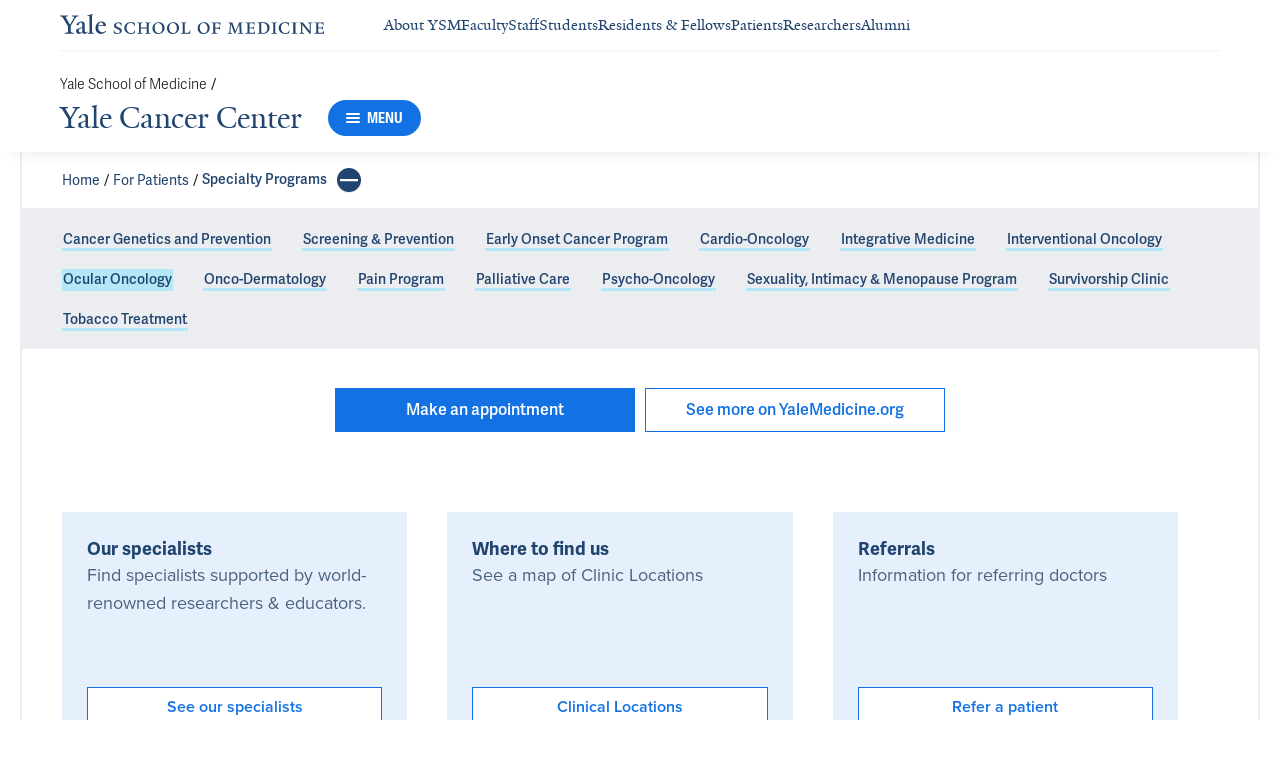

--- FILE ---
content_type: text/html; charset=utf-8
request_url: https://medicine.yale.edu/cancer/patient/specialty/ocular/
body_size: 30351
content:




<!DOCTYPE html>
<html lang="en">
<head itemscope itemtype="https://schema.org/SpeakableSpecification">
            <script src="https://assets.adobedtm.com/be4705422c6a/6365b56ecd77/launch-f9a39045ce43.min.js" async></script>

    <!-- Google Tag Manager -->
    <!-- End Google Tag Manager -->

    <meta charset="utf-8"/>
    <meta name="viewport" content="width=device-width, initial-scale=1.0"/>
    <meta http-equiv="X-UA-Compatible" content="IE=EDGE"/>
    <title>Ocular Oncology | Yale Cancer Center</title>

    <link rel="preconnect" href="https://p.typekit.net">
    <link rel="dns-prefetch" href="https://p.typekit.net">
    <link rel="preconnect" href="https://use.typekit.net">
    <link rel="dns-prefetch" href="https://use.typekit.net">
    <link rel="preconnect" href="https://www.gstatic.com">
    <link rel="dns-prefetch" href="https://www.gstatic.com">

    <meta name="title" property="og:title" content="Ocular Oncology" />
<meta itemprop="xpath" content="/html/head/meta[@property='og:title']/@content" />

    


    
    
    <meta property="publish-date" content="12/9/2024" />


    <meta property="og:url" content="https://medicine.yale.edu/cancer/patient/specialty/ocular/" />

    <meta name="site-name" property="og:site_name" content="Yale Cancer Center" />

    <meta property="og:type" content="website" />

    <meta property="og:title" content="Ocular Oncology" />

    

    
    

    
    

    <meta name="twitter:card" content="summary" />

    
    
    

        
        
        
        

    <meta property="fb:app_id" content="604142276782606" />


    <link rel="canonical" href="https://medicine.yale.edu/cancer/patient/specialty/ocular/">

    <link rel="apple-touch-icon" sizes="180x180" href="https://cdn1.medicine.yale.edu/icons/ysm/apple-touch-icon.png">
    <link rel="icon" type="image/png" href="https://cdn1.medicine.yale.edu/icons/ysm/favicon-32x32.png" sizes="32x32">
    <link rel="icon" type="image/png" href="https://cdn1.medicine.yale.edu/icons/ysm/favicon-16x16.png" sizes="16x16">
    <link rel="manifest" href="https://cdn1.medicine.yale.edu/web-manifests/ysm/site.webmanifest">
    <link rel="shortcut icon" type="image/x-icon" href="https://cdn1.medicine.yale.edu/icons/ysm/favicon.ico"/>
    <meta name="msapplication-TileColor" content="#1271e3">
    <meta name="msapplication-config" content="https://cdn1.medicine.yale.edu/browser-configs/ysm/browserconfig.xml">
    <meta name="theme-color" content="#ffffff">

    <link rel="preload" href="https://cdn1.medicine.yale.edu/build/yalenew-italic-webfront.woff2" as="font" crossorigin>
    <link rel="preload" href="https://cdn1.medicine.yale.edu/build/yalenew-roman-webfont.woff2" as="font" crossorigin>
    <link rel="preload" href="https://use.typekit.net/eqf4dwf.css" as="style" crossorigin>

    <link data-chunk="main" rel="stylesheet" href="https://cdn1.medicine.yale.edu/build/main.907d39fbfa5ab74dae6b.css" crossorigin="anonymous" />
<link data-chunk="features-patient-care-components-PatientCarePortal" rel="stylesheet" href="https://cdn1.medicine.yale.edu/build/2384.8495b0dc449120646016.css" crossorigin="anonymous" />
<link data-chunk="modules-footer-components-Footer" rel="stylesheet" href="https://cdn1.medicine.yale.edu/build/3053.9d94d1be74c8b8d74e36.css" crossorigin="anonymous" />

    <link data-chunk="modules-footer-components-Footer" rel="preload" as="style" href="https://cdn1.medicine.yale.edu/build/3053.9d94d1be74c8b8d74e36.css" crossorigin="anonymous" />
<link data-chunk="features-patient-care-components-PatientCarePortal" rel="preload" as="style" href="https://cdn1.medicine.yale.edu/build/2384.8495b0dc449120646016.css" crossorigin="anonymous" />
<link data-chunk="main" rel="preload" as="style" href="https://cdn1.medicine.yale.edu/build/main.907d39fbfa5ab74dae6b.css" crossorigin="anonymous" />
<link data-chunk="main" rel="preload" as="script" href="https://cdn1.medicine.yale.edu/build/main.es2015.0e6e45f254090f8cb671.js" crossorigin="anonymous" />
<link data-chunk="features-patient-care-components-PatientCarePortal" rel="preload" as="script" href="https://cdn1.medicine.yale.edu/build/1514.es2015.d9294c9cb213a504c5c7.js" crossorigin="anonymous" />
<link data-chunk="features-patient-care-components-PatientCarePortal" rel="preload" as="script" href="https://cdn1.medicine.yale.edu/build/2384.es2015.bcd79e5ba0224c2a7b5d.js" crossorigin="anonymous" />
<link data-chunk="modules-footer-components-Footer" rel="preload" as="script" href="https://cdn1.medicine.yale.edu/build/3053.es2015.9cd2fc8a32a87ec4bad5.js" crossorigin="anonymous" />




        <script id="cms-page-metadata" type="text/template">
            **********************************************
            CMS Page ID: 2468
            Last Published: 12/9/2024 5:45:08 PM
            **********************************************
        </script>
</head>
<body>
    <!-- Google Tag Manager (noscript) -->
    <!-- End Google Tag Manager (noscript) -->

    <!--[if IE]>
        <div aria-hidden="true" class="outdated-browser-warning">
            Your browser is antiquated and no longer supported on this website. Please update your browser or switch to Chrome, Firefox or Safari. <br/>
            You can update your IE here: <br/>
            <a class="outdated-browser-warning__link" href="https://support.microsoft.com/en-us/help/17621/internet-explorer-downloads">https://support.microsoft.com/en-us/help/17621/internet-explorer-downloads</a>
        </div>
    <![endif]-->
    <!--[if !IE]>-->
    

    <div id="app"><div class="page"><span role="navigation" aria-label="Skip to Main Content button"><a href="#page-container" class="skip-button skip-button--dark skip-to-main-content-button">Skip to Main Content</a></span><div class="base-page__header-container"><div class="base-header department-header"><div class="base-header__content"><div class="base-header__top-navigation-container"><div class="base-header__top-navigation"><nav class="base-header__top-navigation-links" aria-label="Information links"><a href="/" class="department-header__top-navigation-root-link"><svg xmlns="http://www.w3.org/2000/svg" aria-label="Yale School of Medicine" viewBox="0 0 384.2 29.1" focusable="false" class="site-wordmark__icon site-wordmark__icon--mode--ysm department-header__logo-icon"><desc>Yale School of Medicine</desc><path d="m22.3 6.1-6.8 11.5v7.7c.8 1.9 2.8 2.1 4.7 2.2v1.1H6.8v-1.1c1.9-.1 4.2-.4 4.8-1.6v-8l-7-11.8C3.5 4.2 2.3 3.5 0 3.4V2.3h11.6v1.1c-2.2.1-2.9.5-3.5 1l6.5 11.2 6.3-11.1c-.7-.5-1.5-1-3.7-1.1V2.3h9.9v1.1c-2.2 0-3.6.8-4.8 2.7M35.9 29c-2.2 0-3.3-1.5-3.4-2.6-1.4 1.5-3.2 2.6-5 2.6-2.2 0-4.1-1.4-4.1-3.7 0-1.2.3-2.4.9-3.3l8.2-3v-3.1c0-1.9-.9-3.6-2.7-3.6-1.1 0-2.2 1.4-2.3 3.5l-3.7.6V16c1.2-3.7 5.3-5.2 7.3-5.2 3.8 0 5.1 2 5.1 5.1l-.1 8.7c0 1.7.9 2.1 1.7 2.1.7 0 1.3-.4 2.1-1.2v1.2c-.9 1-2.5 2.3-4 2.3m-8.3-6.8c-.2.7-.3 1.2-.3 2.2 0 1.2.7 2.5 2.1 2.5 1.2 0 1.9-.4 3.1-1.3V20c-1.1.5-3.7 1.7-4.9 2.2m12.7 6.4v-1c1.9-.1 2.4-.5 2.7-1.2V5c0-1.4-.2-2-3.1-2.2v-.9L47.5 0l.2.7-1.2 1.5v24.2c.4.8 1.2 1.1 2.9 1.2v1zm19.1.4c-4.3 0-7.7-3.4-7.7-8.2 0-5.9 3.6-9.9 8.7-9.9 4.1 0 6.4 2.3 6.4 6v.7l-11.2-.1c-.1.5-.1 1.2-.1 2.1 0 4.2 2.7 7 6.2 7 2.1 0 3.2-.7 4.8-2.2l.6 1c-2.4 2.1-4.3 3.6-7.7 3.6m.4-16.9c-2.1 0-3.5 1.7-4 4.3l7.3-.1c-.1-2.2-1.4-4.2-3.3-4.2M83.4 29.1c-2.1 0-3.8-.6-4.9-1l-.5-4.4h.7c.2 1.1 1 2.5 2 3.2.6.5 1.9 1.2 3 1.2 2.2 0 3.3-1.4 3.3-2.8 0-1.9-1.2-2.4-3.2-3.2-3.8-1.6-5.2-2.6-5.2-5.2 0-2.9 2.9-4.8 6.7-4.8 1.8 0 3.2.5 4.1.9v4.3h-.7c-.1-1.1-.5-2.5-1.5-3.1-.4-.2-1.4-.9-2.6-.9-2.1 0-3.2 1.3-3.2 2.6 0 1.7.9 2.4 3.5 3.4 3.5 1.4 5 2.5 5 5 0 2.9-2.9 4.8-6.5 4.8m25.1-1c-2 .6-2.6.9-5.7.9-5.3 0-9.2-3.8-9.2-8.7 0-5 4.1-8.4 9.2-8.4 2.6 0 4 .5 5.9.9v4.5h-.7c-.1-1.1-.6-2.4-1.5-3-.5-.3-1.7-1.3-3.9-1.3-3.7 0-5.8 3.1-5.8 6.7 0 4.8 2.7 8.2 7 8.2 1.4 0 2.4-.6 2.8-.9 1-.8 1.7-2 2-3.2l.8.1zm15.4.6V28c1.2 0 2.2-.4 2.5-.9V21h-8.8v6.1c.2.5 1.3.8 2.5.9v.7h-7.8V28c1.1 0 2.3-.4 2.5-.9V13.9c-.2-.5-1.3-.8-2.5-.9v-.7h7.8v.7c-1.1.1-2.3.4-2.5.9v5.7h8.8v-5.7c-.3-.5-1.3-.8-2.5-.9v-.7h7.9v.7c-1.2.1-2.2.4-2.5.9v13.2c.3.5 1.3.8 2.5.9v.7zm18.9.4c-5.2 0-8.2-3.6-8.2-8.5 0-5 4.2-8.6 9.3-8.6 5.3 0 8.2 3.6 8.2 8.4 0 5.1-4.1 8.7-9.3 8.7m-.3-16c-2.4 0-4.8 2.7-4.8 6.7 0 4.7 2.3 8.1 6.3 8.1 2.6 0 5-2.6 5-6.7 0-4.9-2.5-8.1-6.5-8.1m21.4 16c-5.2 0-8.2-3.6-8.2-8.5 0-5 4.2-8.6 9.3-8.6 5.3 0 8.2 3.6 8.2 8.4 0 5.1-4.1 8.7-9.3 8.7m-.3-16c-2.4 0-4.8 2.7-4.8 6.7 0 4.7 2.3 8.1 6.3 8.1 2.6 0 5-2.6 5-6.7 0-4.9-2.5-8.1-6.5-8.1m11.9 15.6V28c1-.1 2.6-.3 3-1.2V13.9c-.2-.5-1.3-.8-2.5-.9v-.7h8.1v.7c-1.1.1-2.5.4-2.7.9v13.5l4.7-.1c1.8 0 2.9-1.7 2.9-3.9h.7v5.3zm33 .4c-5.2 0-8.2-3.6-8.2-8.5 0-5 4.2-8.6 9.3-8.6 5.3 0 8.2 3.6 8.2 8.4.1 5.1-4.1 8.7-9.3 8.7m-.3-16c-2.4 0-4.8 2.7-4.8 6.7 0 4.7 2.3 8.1 6.3 8.1 2.6 0 5-2.6 5-6.7 0-4.9-2.5-8.1-6.5-8.1m24.4 3.4c-.1-2.3-1-2.9-3-2.9H226V20l3.5-.1c1.7-.1 2.4-.1 2.7-2h.7v5.5h-.7c-.2-2.1-.9-2.1-2.6-2.1h-3.5v5.5c.3.8 1.8 1.2 3 1.3v.7h-8.6V28c1.1-.1 2.4-.3 2.7-1.1V14c-.2-.6-1.4-.9-2.6-.9v-.7h10.7c.6 0 1.1 0 1.5-.2h.6v4.3zm26.2 12.2V28c1.2-.1 2.5-.4 2.7-.9l-.5-9.5v-2.7l-.8 2.1-5.2 11.7h-1l-4.5-12.3-.7-2-.1 1.8-.7 10.6c.2.5 1.4 1 2.6 1.1v.7h-6.7V28c1.2-.1 2.3-.6 2.6-1.1l.7-9.2c.1-.9.2-2.8.2-2.9V14c-.3-.4-1.1-.8-2.3-.9v-.7h5.8l.8 2.5 3.7 10.2 4.2-9.9 1.1-2.7h5.2v.5c-1.2.1-2.1.4-2.3.8v.6c0 .3.1 2.3.2 3.1l.5 9.5c.3.5 1.4.8 2.5.9v.7h-8zm16.5 0-5.8.1v-.7c1.2-.1 2.9-.4 3.3-1.2v-13c-.2-.5-1.3-.8-2.5-.9v-.7H281c.7 0 1.2-.1 1.5-.2h.6v4.3h-.7c-.1-2.3-1-2.9-3-2.9h-3.7v6.1h3.5c1.8 0 2.5 0 2.7-1.9h.6V23h-.7c-.2-2.1-.8-2.1-2.7-2.1h-3.5v5.6c.1.3.2.7.7.9l4.1-.1c1.7 0 2.9-.8 2.9-3h.6v4.3h-8.6zm20.8 0h-8.6V28c1.1 0 2.4-.4 2.6-.9V13.9c-.2-.5-1.5-.8-2.7-.9v-.7c3-.1 5.9-.3 8.2-.3 5.9 0 9.4 3 9.4 8s-3.9 8.8-8.9 8.7M294.5 13H293v13.9c.3.4 1.7.8 2.7.8 4.1 0 6.1-2.8 6.1-6.8 0-5.3-2.8-7.9-7.3-7.9m13.1 15.7V28c1.2-.1 2.4-.4 2.6-.9V13.9c-.2-.5-1.4-.8-2.6-.9v-.7h8.2v.7c-1.2.1-2.4.4-2.6.9V27c.2.5 1.4.8 2.6.9v.7h-8.2zm25.6-.6c-2 .6-2.6.9-5.7.9-5.3 0-9.2-3.8-9.2-8.7 0-5 4.1-8.4 9.2-8.4 2.6 0 4 .5 5.9.9v4.5h-.7c-.1-1.1-.6-2.4-1.5-3-.5-.3-1.7-1.3-3.9-1.3-3.7 0-5.8 3.1-5.8 6.7 0 4.8 2.7 8.2 7 8.2 1.4 0 2.4-.6 2.8-.9 1-.8 1.7-2 2-3.2l.8.1zm3.8.6V28c1.2-.1 2.4-.4 2.6-.9V13.9c-.2-.5-1.4-.8-2.6-.9v-.7h8.2v.7c-1.2.1-2.4.4-2.6.9V27c.2.5 1.4.8 2.6.9v.7H337zm27.8-14.5V24c0 1.4.1 3.7.2 4.9h-1.6l-10-12.3-1.1-1.7.1 1.5v5.9c0 1.4.1 3.4.2 4.5.2.5 1.7 1 2.9 1.1v.7h-7.1V28c1.2-.1 2.3-.6 2.5-1.1v-9.2c0-1.3 0-2.6-.1-3.5-.3-.5-1.3-1-2.5-1.1v-.7h5.2l1.5 1.9 8.4 10.3v-5.9c0-1.4-.1-3.6-.1-4.4-.2-.5-1.7-1.1-2.9-1.1v-.7h7.1v.5c-1.3.1-2.4.6-2.7 1.2m10.7 14.5-5.8.1v-.7c1.2-.1 2.9-.4 3.3-1.2v-13c-.2-.5-1.3-.8-2.5-.9v-.7h10.7c.7 0 1.2-.1 1.5-.2h.6v4.3h-.7c-.1-2.3-1-2.9-3-2.9h-3.7v6.1h3.5c1.8 0 2.5 0 2.7-1.9h.6V23h-.7c-.2-2.1-.8-2.1-2.7-2.1h-3.5v5.6c.1.3.2.7.7.9l4.1-.1c1.7 0 2.9-.8 2.9-3h.6v4.3h-8.6z"></path></svg></a><div class="navigation-header-links"><a href="/about/" class="navigation-header-links__header-link" aria-label="Navigate to About YSM page"><div class="navigation-header-links__link-hover"><svg xmlns="http://www.w3.org/2000/svg" viewBox="0 0 24 24" focusable="false" class="navigation-header-links__link-icon"><path fill="none" d="M0 0h24v24H0z"></path><path d="m12 4-1.41 1.41L16.17 11H4v2h12.17l-5.58 5.59L12 20l8-8z"></path></svg>About YSM</div></a><a href="/faculty/" class="navigation-header-links__header-link" aria-label="Navigate to Faculty page"><div class="navigation-header-links__link-hover"><svg xmlns="http://www.w3.org/2000/svg" viewBox="0 0 24 24" focusable="false" class="navigation-header-links__link-icon"><path fill="none" d="M0 0h24v24H0z"></path><path d="m12 4-1.41 1.41L16.17 11H4v2h12.17l-5.58 5.59L12 20l8-8z"></path></svg>Faculty</div></a><a href="/myysm/" class="navigation-header-links__header-link" aria-label="Navigate to Staff page"><div class="navigation-header-links__link-hover"><svg xmlns="http://www.w3.org/2000/svg" viewBox="0 0 24 24" focusable="false" class="navigation-header-links__link-icon"><path fill="none" d="M0 0h24v24H0z"></path><path d="m12 4-1.41 1.41L16.17 11H4v2h12.17l-5.58 5.59L12 20l8-8z"></path></svg>Staff</div></a><a href="/edu/" class="navigation-header-links__header-link" aria-label="Navigate to Students page"><div class="navigation-header-links__link-hover"><svg xmlns="http://www.w3.org/2000/svg" viewBox="0 0 24 24" focusable="false" class="navigation-header-links__link-icon"><path fill="none" d="M0 0h24v24H0z"></path><path d="m12 4-1.41 1.41L16.17 11H4v2h12.17l-5.58 5.59L12 20l8-8z"></path></svg>Students</div></a><a href="/edu/residency-fellowships/" class="navigation-header-links__header-link" aria-label="Navigate to Residents &amp; Fellows page"><div class="navigation-header-links__link-hover"><svg xmlns="http://www.w3.org/2000/svg" viewBox="0 0 24 24" focusable="false" class="navigation-header-links__link-icon"><path fill="none" d="M0 0h24v24H0z"></path><path d="m12 4-1.41 1.41L16.17 11H4v2h12.17l-5.58 5.59L12 20l8-8z"></path></svg>Residents &amp; Fellows</div></a><a href="https://yalemedicine.org" class="navigation-header-links__header-link" aria-label="Navigate to Patients page"><div class="navigation-header-links__link-hover"><svg xmlns="http://www.w3.org/2000/svg" viewBox="0 0 24 24" focusable="false" class="navigation-header-links__link-icon"><path fill="none" d="M0 0h24v24H0z"></path><path d="m12 4-1.41 1.41L16.17 11H4v2h12.17l-5.58 5.59L12 20l8-8z"></path></svg>Patients</div></a><a href="/research/" class="navigation-header-links__header-link" aria-label="Navigate to Researchers page"><div class="navigation-header-links__link-hover"><svg xmlns="http://www.w3.org/2000/svg" viewBox="0 0 24 24" focusable="false" class="navigation-header-links__link-icon"><path fill="none" d="M0 0h24v24H0z"></path><path d="m12 4-1.41 1.41L16.17 11H4v2h12.17l-5.58 5.59L12 20l8-8z"></path></svg>Researchers</div></a><a href="/alumni/" class="navigation-header-links__header-link" aria-label="Navigate to Alumni page"><div class="navigation-header-links__link-hover"><svg xmlns="http://www.w3.org/2000/svg" viewBox="0 0 24 24" focusable="false" class="navigation-header-links__link-icon"><path fill="none" d="M0 0h24v24H0z"></path><path d="m12 4-1.41 1.41L16.17 11H4v2h12.17l-5.58 5.59L12 20l8-8z"></path></svg>Alumni</div></a></div></nav><div></div></div></div><div class="base-header__navigation"><div class="base-header__navigation-content--desktop"><div class="base-header__navigation-left-content"><div class="department-header__navigation-content"><nav class="department-header__breadcrumbs" aria-label="Navigation breadcrumbs"><ul class="department-header__breadcrumb-list"><li><a href="/" class="department-header__breadcrumb-link">Yale School of Medicine</a><span class="department-header__slash-delimiter">/ </span></li></ul></nav><div class="department-header__department-link-container"><a href="/cancer" class="department-header__department-link">Yale Cancer Center</a><div class="base-header__navigation-menu-button"><div class="navigation-menu-button__container"><button class="navigation-menu-button navigation-menu-button--open" type="button" aria-label="Menu"><div class="navigation-menu-button__hamburger"><span class="navigation-menu-button__hamburger-line"></span><span class="navigation-menu-button__hamburger-line"></span><span class="navigation-menu-button__hamburger-line"></span></div><div class="navigation-menu-button__text">MENU</div></button></div></div></div></div></div><div class="base-header__navigation-right-content"><div class="base-header__navigation-search-button"></div></div></div><div class="base-header__navigation-content--mobile"><div class="base-header__navigation-left-content"><button type="button" class="base-header__navigation-dropdown-button" aria-label="Go to the main page"><svg xmlns="http://www.w3.org/2000/svg" aria-label="Yale School of Medicine" viewBox="0 0 384.2 29.1" focusable="false" class="site-wordmark__icon site-wordmark__icon--mode--ysm base-header__navigation-dropdown-logo"><desc>Yale School of Medicine</desc><path d="m22.3 6.1-6.8 11.5v7.7c.8 1.9 2.8 2.1 4.7 2.2v1.1H6.8v-1.1c1.9-.1 4.2-.4 4.8-1.6v-8l-7-11.8C3.5 4.2 2.3 3.5 0 3.4V2.3h11.6v1.1c-2.2.1-2.9.5-3.5 1l6.5 11.2 6.3-11.1c-.7-.5-1.5-1-3.7-1.1V2.3h9.9v1.1c-2.2 0-3.6.8-4.8 2.7M35.9 29c-2.2 0-3.3-1.5-3.4-2.6-1.4 1.5-3.2 2.6-5 2.6-2.2 0-4.1-1.4-4.1-3.7 0-1.2.3-2.4.9-3.3l8.2-3v-3.1c0-1.9-.9-3.6-2.7-3.6-1.1 0-2.2 1.4-2.3 3.5l-3.7.6V16c1.2-3.7 5.3-5.2 7.3-5.2 3.8 0 5.1 2 5.1 5.1l-.1 8.7c0 1.7.9 2.1 1.7 2.1.7 0 1.3-.4 2.1-1.2v1.2c-.9 1-2.5 2.3-4 2.3m-8.3-6.8c-.2.7-.3 1.2-.3 2.2 0 1.2.7 2.5 2.1 2.5 1.2 0 1.9-.4 3.1-1.3V20c-1.1.5-3.7 1.7-4.9 2.2m12.7 6.4v-1c1.9-.1 2.4-.5 2.7-1.2V5c0-1.4-.2-2-3.1-2.2v-.9L47.5 0l.2.7-1.2 1.5v24.2c.4.8 1.2 1.1 2.9 1.2v1zm19.1.4c-4.3 0-7.7-3.4-7.7-8.2 0-5.9 3.6-9.9 8.7-9.9 4.1 0 6.4 2.3 6.4 6v.7l-11.2-.1c-.1.5-.1 1.2-.1 2.1 0 4.2 2.7 7 6.2 7 2.1 0 3.2-.7 4.8-2.2l.6 1c-2.4 2.1-4.3 3.6-7.7 3.6m.4-16.9c-2.1 0-3.5 1.7-4 4.3l7.3-.1c-.1-2.2-1.4-4.2-3.3-4.2M83.4 29.1c-2.1 0-3.8-.6-4.9-1l-.5-4.4h.7c.2 1.1 1 2.5 2 3.2.6.5 1.9 1.2 3 1.2 2.2 0 3.3-1.4 3.3-2.8 0-1.9-1.2-2.4-3.2-3.2-3.8-1.6-5.2-2.6-5.2-5.2 0-2.9 2.9-4.8 6.7-4.8 1.8 0 3.2.5 4.1.9v4.3h-.7c-.1-1.1-.5-2.5-1.5-3.1-.4-.2-1.4-.9-2.6-.9-2.1 0-3.2 1.3-3.2 2.6 0 1.7.9 2.4 3.5 3.4 3.5 1.4 5 2.5 5 5 0 2.9-2.9 4.8-6.5 4.8m25.1-1c-2 .6-2.6.9-5.7.9-5.3 0-9.2-3.8-9.2-8.7 0-5 4.1-8.4 9.2-8.4 2.6 0 4 .5 5.9.9v4.5h-.7c-.1-1.1-.6-2.4-1.5-3-.5-.3-1.7-1.3-3.9-1.3-3.7 0-5.8 3.1-5.8 6.7 0 4.8 2.7 8.2 7 8.2 1.4 0 2.4-.6 2.8-.9 1-.8 1.7-2 2-3.2l.8.1zm15.4.6V28c1.2 0 2.2-.4 2.5-.9V21h-8.8v6.1c.2.5 1.3.8 2.5.9v.7h-7.8V28c1.1 0 2.3-.4 2.5-.9V13.9c-.2-.5-1.3-.8-2.5-.9v-.7h7.8v.7c-1.1.1-2.3.4-2.5.9v5.7h8.8v-5.7c-.3-.5-1.3-.8-2.5-.9v-.7h7.9v.7c-1.2.1-2.2.4-2.5.9v13.2c.3.5 1.3.8 2.5.9v.7zm18.9.4c-5.2 0-8.2-3.6-8.2-8.5 0-5 4.2-8.6 9.3-8.6 5.3 0 8.2 3.6 8.2 8.4 0 5.1-4.1 8.7-9.3 8.7m-.3-16c-2.4 0-4.8 2.7-4.8 6.7 0 4.7 2.3 8.1 6.3 8.1 2.6 0 5-2.6 5-6.7 0-4.9-2.5-8.1-6.5-8.1m21.4 16c-5.2 0-8.2-3.6-8.2-8.5 0-5 4.2-8.6 9.3-8.6 5.3 0 8.2 3.6 8.2 8.4 0 5.1-4.1 8.7-9.3 8.7m-.3-16c-2.4 0-4.8 2.7-4.8 6.7 0 4.7 2.3 8.1 6.3 8.1 2.6 0 5-2.6 5-6.7 0-4.9-2.5-8.1-6.5-8.1m11.9 15.6V28c1-.1 2.6-.3 3-1.2V13.9c-.2-.5-1.3-.8-2.5-.9v-.7h8.1v.7c-1.1.1-2.5.4-2.7.9v13.5l4.7-.1c1.8 0 2.9-1.7 2.9-3.9h.7v5.3zm33 .4c-5.2 0-8.2-3.6-8.2-8.5 0-5 4.2-8.6 9.3-8.6 5.3 0 8.2 3.6 8.2 8.4.1 5.1-4.1 8.7-9.3 8.7m-.3-16c-2.4 0-4.8 2.7-4.8 6.7 0 4.7 2.3 8.1 6.3 8.1 2.6 0 5-2.6 5-6.7 0-4.9-2.5-8.1-6.5-8.1m24.4 3.4c-.1-2.3-1-2.9-3-2.9H226V20l3.5-.1c1.7-.1 2.4-.1 2.7-2h.7v5.5h-.7c-.2-2.1-.9-2.1-2.6-2.1h-3.5v5.5c.3.8 1.8 1.2 3 1.3v.7h-8.6V28c1.1-.1 2.4-.3 2.7-1.1V14c-.2-.6-1.4-.9-2.6-.9v-.7h10.7c.6 0 1.1 0 1.5-.2h.6v4.3zm26.2 12.2V28c1.2-.1 2.5-.4 2.7-.9l-.5-9.5v-2.7l-.8 2.1-5.2 11.7h-1l-4.5-12.3-.7-2-.1 1.8-.7 10.6c.2.5 1.4 1 2.6 1.1v.7h-6.7V28c1.2-.1 2.3-.6 2.6-1.1l.7-9.2c.1-.9.2-2.8.2-2.9V14c-.3-.4-1.1-.8-2.3-.9v-.7h5.8l.8 2.5 3.7 10.2 4.2-9.9 1.1-2.7h5.2v.5c-1.2.1-2.1.4-2.3.8v.6c0 .3.1 2.3.2 3.1l.5 9.5c.3.5 1.4.8 2.5.9v.7h-8zm16.5 0-5.8.1v-.7c1.2-.1 2.9-.4 3.3-1.2v-13c-.2-.5-1.3-.8-2.5-.9v-.7H281c.7 0 1.2-.1 1.5-.2h.6v4.3h-.7c-.1-2.3-1-2.9-3-2.9h-3.7v6.1h3.5c1.8 0 2.5 0 2.7-1.9h.6V23h-.7c-.2-2.1-.8-2.1-2.7-2.1h-3.5v5.6c.1.3.2.7.7.9l4.1-.1c1.7 0 2.9-.8 2.9-3h.6v4.3h-8.6zm20.8 0h-8.6V28c1.1 0 2.4-.4 2.6-.9V13.9c-.2-.5-1.5-.8-2.7-.9v-.7c3-.1 5.9-.3 8.2-.3 5.9 0 9.4 3 9.4 8s-3.9 8.8-8.9 8.7M294.5 13H293v13.9c.3.4 1.7.8 2.7.8 4.1 0 6.1-2.8 6.1-6.8 0-5.3-2.8-7.9-7.3-7.9m13.1 15.7V28c1.2-.1 2.4-.4 2.6-.9V13.9c-.2-.5-1.4-.8-2.6-.9v-.7h8.2v.7c-1.2.1-2.4.4-2.6.9V27c.2.5 1.4.8 2.6.9v.7h-8.2zm25.6-.6c-2 .6-2.6.9-5.7.9-5.3 0-9.2-3.8-9.2-8.7 0-5 4.1-8.4 9.2-8.4 2.6 0 4 .5 5.9.9v4.5h-.7c-.1-1.1-.6-2.4-1.5-3-.5-.3-1.7-1.3-3.9-1.3-3.7 0-5.8 3.1-5.8 6.7 0 4.8 2.7 8.2 7 8.2 1.4 0 2.4-.6 2.8-.9 1-.8 1.7-2 2-3.2l.8.1zm3.8.6V28c1.2-.1 2.4-.4 2.6-.9V13.9c-.2-.5-1.4-.8-2.6-.9v-.7h8.2v.7c-1.2.1-2.4.4-2.6.9V27c.2.5 1.4.8 2.6.9v.7H337zm27.8-14.5V24c0 1.4.1 3.7.2 4.9h-1.6l-10-12.3-1.1-1.7.1 1.5v5.9c0 1.4.1 3.4.2 4.5.2.5 1.7 1 2.9 1.1v.7h-7.1V28c1.2-.1 2.3-.6 2.5-1.1v-9.2c0-1.3 0-2.6-.1-3.5-.3-.5-1.3-1-2.5-1.1v-.7h5.2l1.5 1.9 8.4 10.3v-5.9c0-1.4-.1-3.6-.1-4.4-.2-.5-1.7-1.1-2.9-1.1v-.7h7.1v.5c-1.3.1-2.4.6-2.7 1.2m10.7 14.5-5.8.1v-.7c1.2-.1 2.9-.4 3.3-1.2v-13c-.2-.5-1.3-.8-2.5-.9v-.7h10.7c.7 0 1.2-.1 1.5-.2h.6v4.3h-.7c-.1-2.3-1-2.9-3-2.9h-3.7v6.1h3.5c1.8 0 2.5 0 2.7-1.9h.6V23h-.7c-.2-2.1-.8-2.1-2.7-2.1h-3.5v5.6c.1.3.2.7.7.9l4.1-.1c1.7 0 2.9-.8 2.9-3h.6v4.3h-8.6z"></path></svg><svg xmlns="http://www.w3.org/2000/svg" viewBox="0 0 24 24" focusable="false" class="base-header__navigation-dropdown-icon"><path d="M23.25 7.311 12.53 18.03a.75.75 0 0 1-1.06 0L.75 7.311" style="fill:none;stroke:currentColor;stroke-linecap:round;stroke-linejoin:round;stroke-width:1.5px;fill-rule:evenodd"></path></svg></button><div></div></div><div class="base-header__navigation-right-content"><div class="base-header__navigation-menu-button"><div class="navigation-menu-button__container"><button class="navigation-menu-button navigation-menu-button--open" type="button" aria-label="Menu"><div class="navigation-menu-button__hamburger"><span class="navigation-menu-button__hamburger-line"></span><span class="navigation-menu-button__hamburger-line"></span><span class="navigation-menu-button__hamburger-line"></span></div><div class="navigation-menu-button__text">MENU</div></button></div></div></div></div></div><div class="base-header__navigation-panel"><div class="navigation-panel__wrapper navigation-panel__wrapper--hidden"><nav class="navigation-panel__top-container" aria-label="Navigation Panel"><div class="navigation-panel__header-container"><a href="/cancer" class="navigation-panel__header-text">Yale Cancer Center</a></div></nav><div class="navigation-panel__grid-container"><div class="navigation-panel__grid-column"><ul><li class="navigation-panel__grid-column-list-item"><div class="navigation-panel__grid-item"><div class="navigation-panel-sub-panel" aria-level="0"><div id="sub-panel__heading-0" aria-controls="sub-panel__body-0" class="navigation-panel-sub-panel__header" aria-expanded="false"><div class="navigation-panel-item navigation-panel-item--height"><a href="/cancer/about" class="navigation-panel-item__option-text navigation-panel-item__option-text--parent" aria-label="Navigate to About Us page"><span class="navigation-panel-item__option-text-link navigation-panel-item__option-text-link--parent">About Us</span></a><button class="navigation-panel-item__button" type="button" aria-label="Open About Us menu item."><div class="navigation-panel-item__icon navigation-panel-item__button-icon"><svg xmlns="http://www.w3.org/2000/svg" viewBox="0 0 24 24" focusable="false" class="navigation-panel-item__icon"><path d="M12 1v22M23 12H1" style="fill:none;stroke:currentColor;stroke-linecap:round;stroke-linejoin:round"></path></svg></div></button></div></div><div id="sub-panel__body-0" class="navigation-panel-sub-panel__body"><ul><li class="navigation-panel-sub-panel__body-list-item"><div class="navigation-panel-item"><a href="/cancer/about/director" class="navigation-panel-item__option-text" aria-label="Navigate to Meet the Director page" tabindex="-1"><span class="navigation-panel-item__option-text-link">Meet the Director</span></a></div></li><li class="navigation-panel-sub-panel__body-list-item"><div class="navigation-panel-item"><a href="/cancer/about/people" class="navigation-panel-item__option-text" aria-label="Navigate to Administration page" tabindex="-1"><span class="navigation-panel-item__option-text-link">Administration</span></a></div></li><li class="navigation-panel-sub-panel__body-list-item"><div class="navigation-panel-item"><a href="/cancer/about/ncidesignation" class="navigation-panel-item__option-text" aria-label="Navigate to NCI Designation page" tabindex="-1"><span class="navigation-panel-item__option-text-link">NCI Designation</span></a></div></li><li class="navigation-panel-sub-panel__body-list-item"><div class="navigation-panel-item"><a href="/cancer/about/facts" class="navigation-panel-item__option-text" aria-label="Navigate to Fact Sheet page" tabindex="-1"><span class="navigation-panel-item__option-text-link">Fact Sheet</span></a></div></li><li class="navigation-panel-sub-panel__body-list-item"><div class="navigation-panel-item"><a href="/cancer/about/history" class="navigation-panel-item__option-text" aria-label="Navigate to History page" tabindex="-1"><span class="navigation-panel-item__option-text-link">History</span></a></div></li><li class="navigation-panel-sub-panel__body-list-item"><div class="navigation-panel-item"><a href="/cancer/about/careers" class="navigation-panel-item__option-text" aria-label="Navigate to Careers page" tabindex="-1"><span class="navigation-panel-item__option-text-link">Careers</span></a></div></li><li class="navigation-panel-sub-panel__body-list-item"><div class="navigation-panel-item"><a href="/cancer/about/contact" class="navigation-panel-item__option-text" aria-label="Navigate to Contact Us page" tabindex="-1"><span class="navigation-panel-item__option-text-link">Contact Us</span></a></div></li><li class="navigation-panel-sub-panel__body-list-item"><div class="navigation-panel-item"><a href="/cancer/about/directions" class="navigation-panel-item__option-text" aria-label="Navigate to Directions page" tabindex="-1"><span class="navigation-panel-item__option-text-link">Directions</span></a></div></li></ul></div></div></div></li><li class="navigation-panel__grid-column-list-item"><div class="navigation-panel__grid-item"><div class="navigation-panel-sub-panel" aria-level="0"><div id="sub-panel__heading-4" aria-controls="sub-panel__body-4" class="navigation-panel-sub-panel__header" aria-expanded="false"><div class="navigation-panel-item navigation-panel-item--height"><a href="/cancer/collaborative-excellence" class="navigation-panel-item__option-text navigation-panel-item__option-text--parent" aria-label="Navigate to Collaborative Excellence page"><span class="navigation-panel-item__option-text-link navigation-panel-item__option-text-link--parent">Collaborative Excellence</span></a><button class="navigation-panel-item__button" type="button" aria-label="Open Collaborative Excellence menu item."><div class="navigation-panel-item__icon navigation-panel-item__button-icon"><svg xmlns="http://www.w3.org/2000/svg" viewBox="0 0 24 24" focusable="false" class="navigation-panel-item__icon"><path d="M12 1v22M23 12H1" style="fill:none;stroke:currentColor;stroke-linecap:round;stroke-linejoin:round"></path></svg></div></button></div></div><div id="sub-panel__body-4" class="navigation-panel-sub-panel__body"><ul><li class="navigation-panel-sub-panel__body-list-item"><div class="navigation-panel-item"><a href="/cancer/collaborative-excellence/council-members" class="navigation-panel-item__option-text" aria-label="Navigate to Council Members page" tabindex="-1"><span class="navigation-panel-item__option-text-link">Council Members</span></a></div></li><li class="navigation-panel-sub-panel__body-list-item"><div class="navigation-panel-item"><a href="/cancer/collaborative-excellence/resources" class="navigation-panel-item__option-text" aria-label="Navigate to Resources page" tabindex="-1"><span class="navigation-panel-item__option-text-link">Resources</span></a></div></li><li class="navigation-panel-sub-panel__body-list-item"><div class="navigation-panel-sub-panel navigation-panel-sub-panel--nested" aria-level="1"><div id="sub-panel__heading-4-2" aria-controls="sub-panel__body-4-2" class="navigation-panel-sub-panel__header" aria-expanded="false"><div class="navigation-panel-item"><a href="/cancer/collaborative-excellence/training" class="navigation-panel-item__option-text" aria-label="Navigate to Training Opportunities page" tabindex="-1"><span class="navigation-panel-item__option-text-link">Training Opportunities</span></a><button class="navigation-panel-item__button" type="button" aria-label="Open Training Opportunities menu item." tabindex="-1"><div class="navigation-panel-item__icon navigation-panel-item__button-icon"><svg xmlns="http://www.w3.org/2000/svg" viewBox="0 0 24 24" focusable="false" class="navigation-panel-item__icon"><path d="M12 1v22M23 12H1" style="fill:none;stroke:currentColor;stroke-linecap:round;stroke-linejoin:round"></path></svg></div></button></div></div><div id="sub-panel__body-4-2" class="navigation-panel-sub-panel__body navigation-panel-sub-panel__body--nested"><ul><li class="navigation-panel-sub-panel__body-list-item"><div class="navigation-panel-item"><a href="/cancer/collaborative-excellence/training/postbac-research-program" class="navigation-panel-item__option-text" aria-label="Navigate to Post-Baccalaureate Research Program page" tabindex="-1"><span class="navigation-panel-item__option-text-link">Post-Baccalaureate Research Program</span></a></div></li><li class="navigation-panel-sub-panel__body-list-item"><div class="navigation-panel-item"><a href="/cancer/collaborative-excellence/training/medical-student-clinical-fellowship" class="navigation-panel-item__option-text" aria-label="Navigate to Yale Cancer Center Medical Student Clinical Fellowship (YCC MSCF)  page" tabindex="-1"><span class="navigation-panel-item__option-text-link">Yale Cancer Center Medical Student Clinical Fellowship (YCC MSCF) </span></a></div></li></ul></div></div></li></ul></div></div></div></li><li class="navigation-panel__grid-column-list-item"><div class="navigation-panel__grid-item"><div class="navigation-panel-sub-panel" aria-level="0"><div id="sub-panel__heading-8" aria-controls="sub-panel__body-8" class="navigation-panel-sub-panel__header" aria-expanded="false"><div class="navigation-panel-item navigation-panel-item--height"><a href="/cancer/intranet" class="navigation-panel-item__option-text navigation-panel-item__option-text--parent" aria-label="Navigate to Intranet page"><span class="navigation-panel-item__option-text-link navigation-panel-item__option-text-link--parent">Intranet</span></a><button class="navigation-panel-item__button" type="button" aria-label="Open Intranet menu item."><div class="navigation-panel-item__icon navigation-panel-item__button-icon"><svg xmlns="http://www.w3.org/2000/svg" viewBox="0 0 24 24" focusable="false" class="navigation-panel-item__icon"><path d="M12 1v22M23 12H1" style="fill:none;stroke:currentColor;stroke-linecap:round;stroke-linejoin:round"></path></svg></div></button></div></div><div id="sub-panel__body-8" class="navigation-panel-sub-panel__body"><ul><li class="navigation-panel-sub-panel__body-list-item"><div class="navigation-panel-item"><a href="/cancer/intranet/cto" class="navigation-panel-item__option-text" aria-label="Navigate to Clinical Trials Office page" tabindex="-1"><span class="navigation-panel-item__option-text-link">Clinical Trials Office</span></a></div></li><li class="navigation-panel-sub-panel__body-list-item"><div class="navigation-panel-item"><a href="/cancer/intranet/translational-research-resources" class="navigation-panel-item__option-text" aria-label="Navigate to Translational Research Resources page" tabindex="-1"><span class="navigation-panel-item__option-text-link">Translational Research Resources</span></a></div></li><li class="navigation-panel-sub-panel__body-list-item"><div class="navigation-panel-item"><a href="/cancer/intranet/fellows" class="navigation-panel-item__option-text" aria-label="Navigate to Information for Fellows page" tabindex="-1"><span class="navigation-panel-item__option-text-link">Information for Fellows</span></a></div></li><li class="navigation-panel-sub-panel__body-list-item"><div class="navigation-panel-sub-panel navigation-panel-sub-panel--nested" aria-level="1"><div id="sub-panel__heading-8-3" aria-controls="sub-panel__body-8-3" class="navigation-panel-sub-panel__header" aria-expanded="false"><div class="navigation-panel-item"><a href="/cancer/intranet/admin" class="navigation-panel-item__option-text" aria-label="Navigate to Administrative Services page" tabindex="-1"><span class="navigation-panel-item__option-text-link">Administrative Services</span></a><button class="navigation-panel-item__button" type="button" aria-label="Open Administrative Services menu item." tabindex="-1"><div class="navigation-panel-item__icon navigation-panel-item__button-icon"><svg xmlns="http://www.w3.org/2000/svg" viewBox="0 0 24 24" focusable="false" class="navigation-panel-item__icon"><path d="M12 1v22M23 12H1" style="fill:none;stroke:currentColor;stroke-linecap:round;stroke-linejoin:round"></path></svg></div></button></div></div><div id="sub-panel__body-8-3" class="navigation-panel-sub-panel__body navigation-panel-sub-panel__body--nested"><ul><li class="navigation-panel-sub-panel__body-list-item"><div class="navigation-panel-item"><a href="/cancer/intranet/admin/templates-letterhead" class="navigation-panel-item__option-text" aria-label="Navigate to Templates and Letterhead page" tabindex="-1"><span class="navigation-panel-item__option-text-link">Templates and Letterhead</span></a></div></li></ul></div></div></li><li class="navigation-panel-sub-panel__body-list-item"><div class="navigation-panel-item"><a href="/cancer/intranet/faculty" class="navigation-panel-item__option-text" aria-label="Navigate to Information for Faculty/Physicians page" tabindex="-1"><span class="navigation-panel-item__option-text-link">Information for Faculty/Physicians</span></a></div></li><li class="navigation-panel-sub-panel__body-list-item"><div class="navigation-panel-item"><a href="/cancer/intranet/media" class="navigation-panel-item__option-text" aria-label="Navigate to Marketing/Communications page" tabindex="-1"><span class="navigation-panel-item__option-text-link">Marketing/Communications</span></a></div></li><li class="navigation-panel-sub-panel__body-list-item"><div class="navigation-panel-item"><a href="/cancer/intranet/wellness" class="navigation-panel-item__option-text" aria-label="Navigate to Wellness for Faculty and Staff page" tabindex="-1"><span class="navigation-panel-item__option-text-link">Wellness for Faculty and Staff</span></a></div></li><li class="navigation-panel-sub-panel__body-list-item"><div class="navigation-panel-item"><a href="/cancer/intranet/suggestions" class="navigation-panel-item__option-text" aria-label="Navigate to Suggestion Box page" tabindex="-1"><span class="navigation-panel-item__option-text-link">Suggestion Box</span></a></div></li><li class="navigation-panel-sub-panel__body-list-item"><div class="navigation-panel-item"><a href="/cancer/intranet/townhalls" class="navigation-panel-item__option-text" aria-label="Navigate to Smilow Town Halls page" tabindex="-1"><span class="navigation-panel-item__option-text-link">Smilow Town Halls</span></a></div></li><li class="navigation-panel-sub-panel__body-list-item"><div class="navigation-panel-item"><a href="/cancer/intranet/coviddaily" class="navigation-panel-item__option-text" aria-label="Navigate to Smilow Updates page" tabindex="-1"><span class="navigation-panel-item__option-text-link">Smilow Updates</span></a></div></li></ul></div></div></div></li></ul></div><div class="navigation-panel__grid-column"><ul><li class="navigation-panel__grid-column-list-item"><div class="navigation-panel__grid-item"><div class="navigation-panel-sub-panel" aria-level="0"><div id="sub-panel__heading-1" aria-controls="sub-panel__body-1" class="navigation-panel-sub-panel__header" aria-expanded="false"><div class="navigation-panel-item navigation-panel-item--height"><a href="/cancer/research" class="navigation-panel-item__option-text navigation-panel-item__option-text--parent" aria-label="Navigate to Research page"><span class="navigation-panel-item__option-text-link navigation-panel-item__option-text-link--parent">Research</span></a><button class="navigation-panel-item__button" type="button" aria-label="Open Research menu item."><div class="navigation-panel-item__icon navigation-panel-item__button-icon"><svg xmlns="http://www.w3.org/2000/svg" viewBox="0 0 24 24" focusable="false" class="navigation-panel-item__icon"><path d="M12 1v22M23 12H1" style="fill:none;stroke:currentColor;stroke-linecap:round;stroke-linejoin:round"></path></svg></div></button></div></div><div id="sub-panel__body-1" class="navigation-panel-sub-panel__body"><ul><li class="navigation-panel-sub-panel__body-list-item"><div class="navigation-panel-sub-panel navigation-panel-sub-panel--nested" aria-level="1"><div id="sub-panel__heading-1-0" aria-controls="sub-panel__body-1-0" class="navigation-panel-sub-panel__header" aria-expanded="false"><div class="navigation-panel-item"><a href="/cancer/research/programs" class="navigation-panel-item__option-text" aria-label="Navigate to Research Programs page" tabindex="-1"><span class="navigation-panel-item__option-text-link">Research Programs</span></a><button class="navigation-panel-item__button" type="button" aria-label="Open Research Programs menu item." tabindex="-1"><div class="navigation-panel-item__icon navigation-panel-item__button-icon"><svg xmlns="http://www.w3.org/2000/svg" viewBox="0 0 24 24" focusable="false" class="navigation-panel-item__icon"><path d="M12 1v22M23 12H1" style="fill:none;stroke:currentColor;stroke-linecap:round;stroke-linejoin:round"></path></svg></div></button></div></div><div id="sub-panel__body-1-0" class="navigation-panel-sub-panel__body navigation-panel-sub-panel__body--nested"><ul><li class="navigation-panel-sub-panel__body-list-item"><div class="navigation-panel-sub-panel navigation-panel-sub-panel--nested" aria-level="2"><div id="sub-panel__heading-1-0-0" aria-controls="sub-panel__body-1-0-0" class="navigation-panel-sub-panel__header" aria-expanded="false"><div class="navigation-panel-item"><a href="/cancer/research/programs/immunology" class="navigation-panel-item__option-text" aria-label="Navigate to Cancer Immunology page" tabindex="-1"><span class="navigation-panel-item__option-text-link">Cancer Immunology</span></a><button class="navigation-panel-item__button" type="button" aria-label="Open Cancer Immunology menu item." tabindex="-1"><div class="navigation-panel-item__icon navigation-panel-item__button-icon"><svg xmlns="http://www.w3.org/2000/svg" viewBox="0 0 24 24" focusable="false" class="navigation-panel-item__icon"><path d="M12 1v22M23 12H1" style="fill:none;stroke:currentColor;stroke-linecap:round;stroke-linejoin:round"></path></svg></div></button></div></div><div id="sub-panel__body-1-0-0" class="navigation-panel-sub-panel__body navigation-panel-sub-panel__body--nested"><ul><li class="navigation-panel-sub-panel__body-list-item"><div class="navigation-panel-item"><a href="/cancer/research/programs/immunology/people" class="navigation-panel-item__option-text" aria-label="Navigate to Program Members page" tabindex="-1"><span class="navigation-panel-item__option-text-link">Program Members</span></a></div></li></ul></div></div></li><li class="navigation-panel-sub-panel__body-list-item"><div class="navigation-panel-sub-panel navigation-panel-sub-panel--nested" aria-level="2"><div id="sub-panel__heading-1-0-1" aria-controls="sub-panel__body-1-0-1" class="navigation-panel-sub-panel__header" aria-expanded="false"><div class="navigation-panel-item"><a href="/cancer/research/programs/prevention" class="navigation-panel-item__option-text" aria-label="Navigate to Cancer Prevention &amp; Control page" tabindex="-1"><span class="navigation-panel-item__option-text-link">Cancer Prevention &amp; Control</span></a><button class="navigation-panel-item__button" type="button" aria-label="Open Cancer Prevention &amp; Control menu item." tabindex="-1"><div class="navigation-panel-item__icon navigation-panel-item__button-icon"><svg xmlns="http://www.w3.org/2000/svg" viewBox="0 0 24 24" focusable="false" class="navigation-panel-item__icon"><path d="M12 1v22M23 12H1" style="fill:none;stroke:currentColor;stroke-linecap:round;stroke-linejoin:round"></path></svg></div></button></div></div><div id="sub-panel__body-1-0-1" class="navigation-panel-sub-panel__body navigation-panel-sub-panel__body--nested"><ul><li class="navigation-panel-sub-panel__body-list-item"><div class="navigation-panel-item"><a href="/cancer/research/programs/prevention/people" class="navigation-panel-item__option-text" aria-label="Navigate to Program Members page" tabindex="-1"><span class="navigation-panel-item__option-text-link">Program Members</span></a></div></li></ul></div></div></li><li class="navigation-panel-sub-panel__body-list-item"><div class="navigation-panel-sub-panel navigation-panel-sub-panel--nested" aria-level="2"><div id="sub-panel__heading-1-0-2" aria-controls="sub-panel__body-1-0-2" class="navigation-panel-sub-panel__header" aria-expanded="false"><div class="navigation-panel-item"><a href="/cancer/research/programs/transduction" class="navigation-panel-item__option-text" aria-label="Navigate to Cancer Signaling Networks page" tabindex="-1"><span class="navigation-panel-item__option-text-link">Cancer Signaling Networks</span></a><button class="navigation-panel-item__button" type="button" aria-label="Open Cancer Signaling Networks menu item." tabindex="-1"><div class="navigation-panel-item__icon navigation-panel-item__button-icon"><svg xmlns="http://www.w3.org/2000/svg" viewBox="0 0 24 24" focusable="false" class="navigation-panel-item__icon"><path d="M12 1v22M23 12H1" style="fill:none;stroke:currentColor;stroke-linecap:round;stroke-linejoin:round"></path></svg></div></button></div></div><div id="sub-panel__body-1-0-2" class="navigation-panel-sub-panel__body navigation-panel-sub-panel__body--nested"><ul><li class="navigation-panel-sub-panel__body-list-item"><div class="navigation-panel-item"><a href="/cancer/research/programs/transduction/people" class="navigation-panel-item__option-text" aria-label="Navigate to Program Members page" tabindex="-1"><span class="navigation-panel-item__option-text-link">Program Members</span></a></div></li></ul></div></div></li><li class="navigation-panel-sub-panel__body-list-item"><div class="navigation-panel-sub-panel navigation-panel-sub-panel--nested" aria-level="2"><div id="sub-panel__heading-1-0-3" aria-controls="sub-panel__body-1-0-3" class="navigation-panel-sub-panel__header" aria-expanded="false"><div class="navigation-panel-item"><a href="/cancer/research/programs/therapeutics" class="navigation-panel-item__option-text" aria-label="Navigate to Developmental Therapeutics page" tabindex="-1"><span class="navigation-panel-item__option-text-link">Developmental Therapeutics</span></a><button class="navigation-panel-item__button" type="button" aria-label="Open Developmental Therapeutics menu item." tabindex="-1"><div class="navigation-panel-item__icon navigation-panel-item__button-icon"><svg xmlns="http://www.w3.org/2000/svg" viewBox="0 0 24 24" focusable="false" class="navigation-panel-item__icon"><path d="M12 1v22M23 12H1" style="fill:none;stroke:currentColor;stroke-linecap:round;stroke-linejoin:round"></path></svg></div></button></div></div><div id="sub-panel__body-1-0-3" class="navigation-panel-sub-panel__body navigation-panel-sub-panel__body--nested"><ul><li class="navigation-panel-sub-panel__body-list-item"><div class="navigation-panel-item"><a href="/cancer/research/programs/therapeutics/people" class="navigation-panel-item__option-text" aria-label="Navigate to Program Members page" tabindex="-1"><span class="navigation-panel-item__option-text-link">Program Members</span></a></div></li></ul></div></div></li><li class="navigation-panel-sub-panel__body-list-item"><div class="navigation-panel-sub-panel navigation-panel-sub-panel--nested" aria-level="2"><div id="sub-panel__heading-1-0-4" aria-controls="sub-panel__body-1-0-4" class="navigation-panel-sub-panel__header" aria-expanded="false"><div class="navigation-panel-item"><a href="/cancer/research/programs/genetics" class="navigation-panel-item__option-text" aria-label="Navigate to Genomics, Genetics, &amp; Epigenetics page" tabindex="-1"><span class="navigation-panel-item__option-text-link">Genomics, Genetics, &amp; Epigenetics</span></a><button class="navigation-panel-item__button" type="button" aria-label="Open Genomics, Genetics, &amp; Epigenetics menu item." tabindex="-1"><div class="navigation-panel-item__icon navigation-panel-item__button-icon"><svg xmlns="http://www.w3.org/2000/svg" viewBox="0 0 24 24" focusable="false" class="navigation-panel-item__icon"><path d="M12 1v22M23 12H1" style="fill:none;stroke:currentColor;stroke-linecap:round;stroke-linejoin:round"></path></svg></div></button></div></div><div id="sub-panel__body-1-0-4" class="navigation-panel-sub-panel__body navigation-panel-sub-panel__body--nested"><ul><li class="navigation-panel-sub-panel__body-list-item"><div class="navigation-panel-item"><a href="/cancer/research/programs/genetics/people" class="navigation-panel-item__option-text" aria-label="Navigate to Program Members page" tabindex="-1"><span class="navigation-panel-item__option-text-link">Program Members</span></a></div></li></ul></div></div></li><li class="navigation-panel-sub-panel__body-list-item"><div class="navigation-panel-sub-panel navigation-panel-sub-panel--nested" aria-level="2"><div id="sub-panel__heading-1-0-5" aria-controls="sub-panel__body-1-0-5" class="navigation-panel-sub-panel__header" aria-expanded="false"><div class="navigation-panel-item"><a href="/cancer/research/programs/dna-damage-genome-integrity" class="navigation-panel-item__option-text" aria-label="Navigate to DNA Damage and Genome Integrity page" tabindex="-1"><span class="navigation-panel-item__option-text-link">DNA Damage and Genome Integrity</span></a><button class="navigation-panel-item__button" type="button" aria-label="Open DNA Damage and Genome Integrity menu item." tabindex="-1"><div class="navigation-panel-item__icon navigation-panel-item__button-icon"><svg xmlns="http://www.w3.org/2000/svg" viewBox="0 0 24 24" focusable="false" class="navigation-panel-item__icon"><path d="M12 1v22M23 12H1" style="fill:none;stroke:currentColor;stroke-linecap:round;stroke-linejoin:round"></path></svg></div></button></div></div><div id="sub-panel__body-1-0-5" class="navigation-panel-sub-panel__body navigation-panel-sub-panel__body--nested"><ul><li class="navigation-panel-sub-panel__body-list-item"><div class="navigation-panel-item"><a href="/cancer/research/programs/dna-damage-genome-integrity/people" class="navigation-panel-item__option-text" aria-label="Navigate to Program Members page" tabindex="-1"><span class="navigation-panel-item__option-text-link">Program Members</span></a></div></li></ul></div></div></li></ul></div></div></li><li class="navigation-panel-sub-panel__body-list-item"><div class="navigation-panel-sub-panel navigation-panel-sub-panel--nested" aria-level="1"><div id="sub-panel__heading-1-1" aria-controls="sub-panel__body-1-1" class="navigation-panel-sub-panel__header" aria-expanded="false"><div class="navigation-panel-item"><a href="/cancer/research/centers" class="navigation-panel-item__option-text" aria-label="Navigate to Research Centers page" tabindex="-1"><span class="navigation-panel-item__option-text-link">Research Centers</span></a><button class="navigation-panel-item__button" type="button" aria-label="Open Research Centers menu item." tabindex="-1"><div class="navigation-panel-item__icon navigation-panel-item__button-icon"><svg xmlns="http://www.w3.org/2000/svg" viewBox="0 0 24 24" focusable="false" class="navigation-panel-item__icon"><path d="M12 1v22M23 12H1" style="fill:none;stroke:currentColor;stroke-linecap:round;stroke-linejoin:round"></path></svg></div></button></div></div><div id="sub-panel__body-1-1" class="navigation-panel-sub-panel__body navigation-panel-sub-panel__body--nested"><ul><li class="navigation-panel-sub-panel__body-list-item"><div class="navigation-panel-sub-panel navigation-panel-sub-panel--nested" aria-level="2"><div id="sub-panel__heading-1-1-0" aria-controls="sub-panel__body-1-1-0" class="navigation-panel-sub-panel__header" aria-expanded="false"><div class="navigation-panel-item"><a href="/cancer/research/centers/deluca" class="navigation-panel-item__option-text" aria-label="Navigate to The DeLuca Center for Innovation in Hematology Research page" tabindex="-1"><span class="navigation-panel-item__option-text-link">The DeLuca Center for Innovation in Hematology Research</span></a><button class="navigation-panel-item__button" type="button" aria-label="Open The DeLuca Center for Innovation in Hematology Research menu item." tabindex="-1"><div class="navigation-panel-item__icon navigation-panel-item__button-icon"><svg xmlns="http://www.w3.org/2000/svg" viewBox="0 0 24 24" focusable="false" class="navigation-panel-item__icon"><path d="M12 1v22M23 12H1" style="fill:none;stroke:currentColor;stroke-linecap:round;stroke-linejoin:round"></path></svg></div></button></div></div><div id="sub-panel__body-1-1-0" class="navigation-panel-sub-panel__body navigation-panel-sub-panel__body--nested"><ul><li class="navigation-panel-sub-panel__body-list-item"><div class="navigation-panel-item"><a href="/cancer/research/centers/deluca/hematology-tissue-bank" class="navigation-panel-item__option-text" aria-label="Navigate to Hematology Tissue Bank page" tabindex="-1"><span class="navigation-panel-item__option-text-link">Hematology Tissue Bank</span></a></div></li><li class="navigation-panel-sub-panel__body-list-item"><div class="navigation-panel-item"><a href="/cancer/research/centers/deluca/publications" class="navigation-panel-item__option-text" aria-label="Navigate to Publications page" tabindex="-1"><span class="navigation-panel-item__option-text-link">Publications</span></a></div></li></ul></div></div></li><li class="navigation-panel-sub-panel__body-list-item"><div class="navigation-panel-sub-panel navigation-panel-sub-panel--nested" aria-level="2"><div id="sub-panel__heading-1-1-1" aria-controls="sub-panel__body-1-1-1" class="navigation-panel-sub-panel__header" aria-expanded="false"><div class="navigation-panel-item"><a href="/cancer/research/centers/molecular-celluar-oncology" class="navigation-panel-item__option-text" aria-label="Navigate to Center of Molecular and Cellular Oncology page" tabindex="-1"><span class="navigation-panel-item__option-text-link">Center of Molecular and Cellular Oncology</span></a><button class="navigation-panel-item__button" type="button" aria-label="Open Center of Molecular and Cellular Oncology menu item." tabindex="-1"><div class="navigation-panel-item__icon navigation-panel-item__button-icon"><svg xmlns="http://www.w3.org/2000/svg" viewBox="0 0 24 24" focusable="false" class="navigation-panel-item__icon"><path d="M12 1v22M23 12H1" style="fill:none;stroke:currentColor;stroke-linecap:round;stroke-linejoin:round"></path></svg></div></button></div></div><div id="sub-panel__body-1-1-1" class="navigation-panel-sub-panel__body navigation-panel-sub-panel__body--nested"><ul><li class="navigation-panel-sub-panel__body-list-item"><div class="navigation-panel-item"><a href="/cancer/research/centers/molecular-celluar-oncology/faculty" class="navigation-panel-item__option-text" aria-label="Navigate to Faculty page" tabindex="-1"><span class="navigation-panel-item__option-text-link">Faculty</span></a></div></li><li class="navigation-panel-sub-panel__body-list-item"><div class="navigation-panel-item"><a href="/cancer/research/centers/molecular-celluar-oncology/members" class="navigation-panel-item__option-text" aria-label="Navigate to Lab Members page" tabindex="-1"><span class="navigation-panel-item__option-text-link">Lab Members</span></a></div></li><li class="navigation-panel-sub-panel__body-list-item"><div class="navigation-panel-item"><a href="/cancer/research/centers/molecular-celluar-oncology/publications" class="navigation-panel-item__option-text" aria-label="Navigate to Publications page" tabindex="-1"><span class="navigation-panel-item__option-text-link">Publications</span></a></div></li><li class="navigation-panel-sub-panel__body-list-item"><div class="navigation-panel-item"><a href="/cancer/research/centers/molecular-celluar-oncology/jobs" class="navigation-panel-item__option-text" aria-label="Navigate to Job Postings page" tabindex="-1"><span class="navigation-panel-item__option-text-link">Job Postings</span></a></div></li><li class="navigation-panel-sub-panel__body-list-item"><div class="navigation-panel-item"><a href="/cancer/research/centers/molecular-celluar-oncology/celldynamics" class="navigation-panel-item__option-text" aria-label="Navigate to Cell Dynamics Group page" tabindex="-1"><span class="navigation-panel-item__option-text-link">Cell Dynamics Group</span></a></div></li></ul></div></div></li><li class="navigation-panel-sub-panel__body-list-item"><div class="navigation-panel-item"><a href="/cancer/research/centers/immuno-oncology" class="navigation-panel-item__option-text" aria-label="Navigate to Center for Immuno-Oncology page" tabindex="-1"><span class="navigation-panel-item__option-text-link">Center for Immuno-Oncology</span></a></div></li></ul></div></div></li><li class="navigation-panel-sub-panel__body-list-item"><div class="navigation-panel-sub-panel navigation-panel-sub-panel--nested" aria-level="1"><div id="sub-panel__heading-1-2" aria-controls="sub-panel__body-1-2" class="navigation-panel-sub-panel__header" aria-expanded="false"><div class="navigation-panel-item"><a href="/cancer/research/shared-resources" class="navigation-panel-item__option-text" aria-label="Navigate to Shared Resources page" tabindex="-1"><span class="navigation-panel-item__option-text-link">Shared Resources</span></a><button class="navigation-panel-item__button" type="button" aria-label="Open Shared Resources menu item." tabindex="-1"><div class="navigation-panel-item__icon navigation-panel-item__button-icon"><svg xmlns="http://www.w3.org/2000/svg" viewBox="0 0 24 24" focusable="false" class="navigation-panel-item__icon"><path d="M12 1v22M23 12H1" style="fill:none;stroke:currentColor;stroke-linecap:round;stroke-linejoin:round"></path></svg></div></button></div></div><div id="sub-panel__body-1-2" class="navigation-panel-sub-panel__body navigation-panel-sub-panel__body--nested"><ul><li class="navigation-panel-sub-panel__body-list-item"><div class="navigation-panel-sub-panel navigation-panel-sub-panel--nested" aria-level="2"><div id="sub-panel__heading-1-2-0" aria-controls="sub-panel__body-1-2-0" class="navigation-panel-sub-panel__header" aria-expanded="false"><div class="navigation-panel-item"><a href="/cancer/research/shared-resources/support-grant-shared" class="navigation-panel-item__option-text" aria-label="Navigate to CCSG Shared Resources page" tabindex="-1"><span class="navigation-panel-item__option-text-link">CCSG Shared Resources</span></a><button class="navigation-panel-item__button" type="button" aria-label="Open CCSG Shared Resources menu item." tabindex="-1"><div class="navigation-panel-item__icon navigation-panel-item__button-icon"><svg xmlns="http://www.w3.org/2000/svg" viewBox="0 0 24 24" focusable="false" class="navigation-panel-item__icon"><path d="M12 1v22M23 12H1" style="fill:none;stroke:currentColor;stroke-linecap:round;stroke-linejoin:round"></path></svg></div></button></div></div><div id="sub-panel__body-1-2-0" class="navigation-panel-sub-panel__body navigation-panel-sub-panel__body--nested"><ul><li class="navigation-panel-sub-panel__body-list-item"><div class="navigation-panel-item"><a href="/cancer/research/shared-resources/support-grant-shared/biostatistics-shared-resource" class="navigation-panel-item__option-text" aria-label="Navigate to Biostatistics Shared Resource page" tabindex="-1"><span class="navigation-panel-item__option-text-link">Biostatistics Shared Resource</span></a></div></li><li class="navigation-panel-sub-panel__body-list-item"><div class="navigation-panel-item"><a href="/cancer/research/shared-resources/support-grant-shared/irradiator" class="navigation-panel-item__option-text" aria-label="Navigate to Irradiator Shared Resource page" tabindex="-1"><span class="navigation-panel-item__option-text-link">Irradiator Shared Resource</span></a></div></li><li class="navigation-panel-sub-panel__body-list-item"><div class="navigation-panel-item"><a href="/cancer/research/shared-resources/support-grant-shared/rapid" class="navigation-panel-item__option-text" aria-label="Navigate to Rapid Case Ascertainment page" tabindex="-1"><span class="navigation-panel-item__option-text-link">Rapid Case Ascertainment</span></a></div></li></ul></div></div></li><li class="navigation-panel-sub-panel__body-list-item"><div class="navigation-panel-sub-panel navigation-panel-sub-panel--nested" aria-level="2"><div id="sub-panel__heading-1-2-1" aria-controls="sub-panel__body-1-2-1" class="navigation-panel-sub-panel__header" aria-expanded="false"><div class="navigation-panel-item"><a href="/cancer/research/shared-resources/sponsored-resources-equipment" class="navigation-panel-item__option-text" aria-label="Navigate to YCC-Sponsored Resources &amp; Equipment page" tabindex="-1"><span class="navigation-panel-item__option-text-link">YCC-Sponsored Resources &amp; Equipment</span></a><button class="navigation-panel-item__button" type="button" aria-label="Open YCC-Sponsored Resources &amp; Equipment menu item." tabindex="-1"><div class="navigation-panel-item__icon navigation-panel-item__button-icon"><svg xmlns="http://www.w3.org/2000/svg" viewBox="0 0 24 24" focusable="false" class="navigation-panel-item__icon"><path d="M12 1v22M23 12H1" style="fill:none;stroke:currentColor;stroke-linecap:round;stroke-linejoin:round"></path></svg></div></button></div></div><div id="sub-panel__body-1-2-1" class="navigation-panel-sub-panel__body navigation-panel-sub-panel__body--nested"><ul><li class="navigation-panel-sub-panel__body-list-item"><div class="navigation-panel-item"><a href="/cancer/research/shared-resources/sponsored-resources-equipment/shared" class="navigation-panel-item__option-text" aria-label="Navigate to Personalized Cancer Medicine-Shared Equipment Core page" tabindex="-1"><span class="navigation-panel-item__option-text-link">Personalized Cancer Medicine-Shared Equipment Core</span></a></div></li><li class="navigation-panel-sub-panel__body-list-item"><div class="navigation-panel-sub-panel navigation-panel-sub-panel--nested" aria-level="3"><div id="sub-panel__heading-1-2-1-1" aria-controls="sub-panel__body-1-2-1-1" class="navigation-panel-sub-panel__header" aria-expanded="false"><div class="navigation-panel-item"><a href="/cancer/research/shared-resources/sponsored-resources-equipment/cancermodeling" class="navigation-panel-item__option-text" aria-label="Navigate to Precision Cancer Modeling page" tabindex="-1"><span class="navigation-panel-item__option-text-link">Precision Cancer Modeling</span></a><button class="navigation-panel-item__button" type="button" aria-label="Open Precision Cancer Modeling menu item." tabindex="-1"><div class="navigation-panel-item__icon navigation-panel-item__button-icon"><svg xmlns="http://www.w3.org/2000/svg" viewBox="0 0 24 24" focusable="false" class="navigation-panel-item__icon"><path d="M12 1v22M23 12H1" style="fill:none;stroke:currentColor;stroke-linecap:round;stroke-linejoin:round"></path></svg></div></button></div></div><div id="sub-panel__body-1-2-1-1" class="navigation-panel-sub-panel__body navigation-panel-sub-panel__body--nested"><ul><li class="navigation-panel-sub-panel__body-list-item"><div class="navigation-panel-item"><a href="/cancer/research/shared-resources/sponsored-resources-equipment/cancermodeling/development" class="navigation-panel-item__option-text" aria-label="Navigate to Pre-Clinical Development page" tabindex="-1"><span class="navigation-panel-item__option-text-link">Pre-Clinical Development</span></a></div></li><li class="navigation-panel-sub-panel__body-list-item"><div class="navigation-panel-item"><a href="/cancer/research/shared-resources/sponsored-resources-equipment/cancermodeling/tumormodels" class="navigation-panel-item__option-text" aria-label="Navigate to Cancer Models page" tabindex="-1"><span class="navigation-panel-item__option-text-link">Cancer Models</span></a></div></li><li class="navigation-panel-sub-panel__body-list-item"><div class="navigation-panel-item"><a href="/cancer/research/shared-resources/sponsored-resources-equipment/cancermodeling/studies" class="navigation-panel-item__option-text" aria-label="Navigate to Typical Studies page" tabindex="-1"><span class="navigation-panel-item__option-text-link">Typical Studies</span></a></div></li><li class="navigation-panel-sub-panel__body-list-item"><div class="navigation-panel-item"><a href="/cancer/research/shared-resources/sponsored-resources-equipment/cancermodeling/repository" class="navigation-panel-item__option-text" aria-label="Navigate to Repository page" tabindex="-1"><span class="navigation-panel-item__option-text-link">Repository</span></a></div></li><li class="navigation-panel-sub-panel__body-list-item"><div class="navigation-panel-item"><a href="/cancer/research/shared-resources/sponsored-resources-equipment/cancermodeling/imaging" class="navigation-panel-item__option-text" aria-label="Navigate to In Vivo Imaging page" tabindex="-1"><span class="navigation-panel-item__option-text-link">In Vivo Imaging</span></a></div></li><li class="navigation-panel-sub-panel__body-list-item"><div class="navigation-panel-item"><a href="/cancer/research/shared-resources/sponsored-resources-equipment/cancermodeling/services" class="navigation-panel-item__option-text" aria-label="Navigate to Services Offered page" tabindex="-1"><span class="navigation-panel-item__option-text-link">Services Offered</span></a></div></li></ul></div></div></li><li class="navigation-panel-sub-panel__body-list-item"><div class="navigation-panel-item"><a href="/cancer/research/shared-resources/sponsored-resources-equipment/assay" class="navigation-panel-item__option-text" aria-label="Navigate to Molecular Assay page" tabindex="-1"><span class="navigation-panel-item__option-text-link">Molecular Assay</span></a></div></li><li class="navigation-panel-sub-panel__body-list-item"><div class="navigation-panel-item"><a href="/cancer/research/shared-resources/sponsored-resources-equipment/raindrop" class="navigation-panel-item__option-text" aria-label="Navigate to RainDrop Digital PCR page" tabindex="-1"><span class="navigation-panel-item__option-text-link">RainDrop Digital PCR</span></a></div></li></ul></div></div></li></ul></div></div></li><li class="navigation-panel-sub-panel__body-list-item"><div class="navigation-panel-sub-panel navigation-panel-sub-panel--nested" aria-level="1"><div id="sub-panel__heading-1-3" aria-controls="sub-panel__body-1-3" class="navigation-panel-sub-panel__header" aria-expanded="false"><div class="navigation-panel-item"><a href="/cancer/research/clinical" class="navigation-panel-item__option-text" aria-label="Navigate to Clinical Research page" tabindex="-1"><span class="navigation-panel-item__option-text-link">Clinical Research</span></a><button class="navigation-panel-item__button" type="button" aria-label="Open Clinical Research menu item." tabindex="-1"><div class="navigation-panel-item__icon navigation-panel-item__button-icon"><svg xmlns="http://www.w3.org/2000/svg" viewBox="0 0 24 24" focusable="false" class="navigation-panel-item__icon"><path d="M12 1v22M23 12H1" style="fill:none;stroke:currentColor;stroke-linecap:round;stroke-linejoin:round"></path></svg></div></button></div></div><div id="sub-panel__body-1-3" class="navigation-panel-sub-panel__body navigation-panel-sub-panel__body--nested"><ul><li class="navigation-panel-sub-panel__body-list-item"><div class="navigation-panel-sub-panel navigation-panel-sub-panel--nested" aria-level="2"><div id="sub-panel__heading-1-3-0" aria-controls="sub-panel__body-1-3-0" class="navigation-panel-sub-panel__header" aria-expanded="false"><div class="navigation-panel-item"><a href="/cancer/research/clinical/crs" class="navigation-panel-item__option-text" aria-label="Navigate to Clinical Research Services page" tabindex="-1"><span class="navigation-panel-item__option-text-link">Clinical Research Services</span></a><button class="navigation-panel-item__button" type="button" aria-label="Open Clinical Research Services menu item." tabindex="-1"><div class="navigation-panel-item__icon navigation-panel-item__button-icon"><svg xmlns="http://www.w3.org/2000/svg" viewBox="0 0 24 24" focusable="false" class="navigation-panel-item__icon"><path d="M12 1v22M23 12H1" style="fill:none;stroke:currentColor;stroke-linecap:round;stroke-linejoin:round"></path></svg></div></button></div></div><div id="sub-panel__body-1-3-0" class="navigation-panel-sub-panel__body navigation-panel-sub-panel__body--nested"><ul><li class="navigation-panel-sub-panel__body-list-item"><div class="navigation-panel-sub-panel navigation-panel-sub-panel--nested" aria-level="3"><div id="sub-panel__heading-1-3-0-0" aria-controls="sub-panel__body-1-3-0-0" class="navigation-panel-sub-panel__header" aria-expanded="false"><div class="navigation-panel-item"><a href="/cancer/research/clinical/crs/prm" class="navigation-panel-item__option-text" aria-label="Navigate to YCC Committees page" tabindex="-1"><span class="navigation-panel-item__option-text-link">YCC Committees</span></a><button class="navigation-panel-item__button" type="button" aria-label="Open YCC Committees menu item." tabindex="-1"><div class="navigation-panel-item__icon navigation-panel-item__button-icon"><svg xmlns="http://www.w3.org/2000/svg" viewBox="0 0 24 24" focusable="false" class="navigation-panel-item__icon"><path d="M12 1v22M23 12H1" style="fill:none;stroke:currentColor;stroke-linecap:round;stroke-linejoin:round"></path></svg></div></button></div></div><div id="sub-panel__body-1-3-0-0" class="navigation-panel-sub-panel__body navigation-panel-sub-panel__body--nested"><ul><li class="navigation-panel-sub-panel__body-list-item"><div class="navigation-panel-item"><a href="/cancer/research/clinical/crs/prm/prc" class="navigation-panel-item__option-text" aria-label="Navigate to Protocol Review Committee page" tabindex="-1"><span class="navigation-panel-item__option-text-link">Protocol Review Committee</span></a></div></li><li class="navigation-panel-sub-panel__body-list-item"><div class="navigation-panel-item"><a href="/cancer/research/clinical/crs/prm/dsmc" class="navigation-panel-item__option-text" aria-label="Navigate to Data and Safety Monitoring Committee page" tabindex="-1"><span class="navigation-panel-item__option-text-link">Data and Safety Monitoring Committee</span></a></div></li><li class="navigation-panel-sub-panel__body-list-item"><div class="navigation-panel-item"><a href="/cancer/research/clinical/crs/prm/iit" class="navigation-panel-item__option-text" aria-label="Navigate to Investigator Initiated Trials Advisory Committee page" tabindex="-1"><span class="navigation-panel-item__option-text-link">Investigator Initiated Trials Advisory Committee</span></a></div></li></ul></div></div></li><li class="navigation-panel-sub-panel__body-list-item"><div class="navigation-panel-sub-panel navigation-panel-sub-panel--nested" aria-level="3"><div id="sub-panel__heading-1-3-0-1" aria-controls="sub-panel__body-1-3-0-1" class="navigation-panel-sub-panel__header" aria-expanded="false"><div class="navigation-panel-item"><a href="/cancer/research/clinical/crs/active" class="navigation-panel-item__option-text" aria-label="Navigate to Active Trials page" tabindex="-1"><span class="navigation-panel-item__option-text-link">Active Trials</span></a><button class="navigation-panel-item__button" type="button" aria-label="Open Active Trials menu item." tabindex="-1"><div class="navigation-panel-item__icon navigation-panel-item__button-icon"><svg xmlns="http://www.w3.org/2000/svg" viewBox="0 0 24 24" focusable="false" class="navigation-panel-item__icon"><path d="M12 1v22M23 12H1" style="fill:none;stroke:currentColor;stroke-linecap:round;stroke-linejoin:round"></path></svg></div></button></div></div><div id="sub-panel__body-1-3-0-1" class="navigation-panel-sub-panel__body navigation-panel-sub-panel__body--nested"><ul><li class="navigation-panel-sub-panel__body-list-item"><div class="navigation-panel-item"><a href="/cancer/research/clinical/crs/active/bladder" class="navigation-panel-item__option-text" aria-label="Navigate to Bladder page" tabindex="-1"><span class="navigation-panel-item__option-text-link">Bladder</span></a></div></li><li class="navigation-panel-sub-panel__body-list-item"><div class="navigation-panel-item"><a href="/cancer/research/clinical/crs/active/brain" class="navigation-panel-item__option-text" aria-label="Navigate to Brain and other Nervous System Cancers page" tabindex="-1"><span class="navigation-panel-item__option-text-link">Brain and other Nervous System Cancers</span></a></div></li><li class="navigation-panel-sub-panel__body-list-item"><div class="navigation-panel-item"><a href="/cancer/research/clinical/crs/active/breast" class="navigation-panel-item__option-text" aria-label="Navigate to Breast page" tabindex="-1"><span class="navigation-panel-item__option-text-link">Breast</span></a></div></li><li class="navigation-panel-sub-panel__body-list-item"><div class="navigation-panel-item"><a href="/cancer/research/clinical/crs/active/colorectal" class="navigation-panel-item__option-text" aria-label="Navigate to Colorectal page" tabindex="-1"><span class="navigation-panel-item__option-text-link">Colorectal</span></a></div></li><li class="navigation-panel-sub-panel__body-list-item"><div class="navigation-panel-item"><a href="/cancer/research/clinical/crs/active/gynecological" class="navigation-panel-item__option-text" aria-label="Navigate to Gynecological page" tabindex="-1"><span class="navigation-panel-item__option-text-link">Gynecological</span></a></div></li><li class="navigation-panel-sub-panel__body-list-item"><div class="navigation-panel-item"><a href="/cancer/research/clinical/crs/active/head-neck" class="navigation-panel-item__option-text" aria-label="Navigate to Head and Neck page" tabindex="-1"><span class="navigation-panel-item__option-text-link">Head and Neck</span></a></div></li><li class="navigation-panel-sub-panel__body-list-item"><div class="navigation-panel-item"><a href="/cancer/research/clinical/crs/active/kidney" class="navigation-panel-item__option-text" aria-label="Navigate to Kidney page" tabindex="-1"><span class="navigation-panel-item__option-text-link">Kidney</span></a></div></li><li class="navigation-panel-sub-panel__body-list-item"><div class="navigation-panel-item"><a href="/cancer/research/clinical/crs/active/leukemia" class="navigation-panel-item__option-text" aria-label="Navigate to Leukemia, Lymphoma, &amp; Myeloma page" tabindex="-1"><span class="navigation-panel-item__option-text-link">Leukemia, Lymphoma, &amp; Myeloma</span></a></div></li><li class="navigation-panel-sub-panel__body-list-item"><div class="navigation-panel-item"><a href="/cancer/research/clinical/crs/active/liver" class="navigation-panel-item__option-text" aria-label="Navigate to Liver page" tabindex="-1"><span class="navigation-panel-item__option-text-link">Liver</span></a></div></li><li class="navigation-panel-sub-panel__body-list-item"><div class="navigation-panel-item"><a href="/cancer/research/clinical/crs/active/lung" class="navigation-panel-item__option-text" aria-label="Navigate to Lung page" tabindex="-1"><span class="navigation-panel-item__option-text-link">Lung</span></a></div></li><li class="navigation-panel-sub-panel__body-list-item"><div class="navigation-panel-item"><a href="/cancer/research/clinical/crs/active/melanoma" class="navigation-panel-item__option-text" aria-label="Navigate to Melanoma page" tabindex="-1"><span class="navigation-panel-item__option-text-link">Melanoma</span></a></div></li><li class="navigation-panel-sub-panel__body-list-item"><div class="navigation-panel-item"><a href="/cancer/research/clinical/crs/active/non-therapeutic" class="navigation-panel-item__option-text" aria-label="Navigate to Non-Therapeutic page" tabindex="-1"><span class="navigation-panel-item__option-text-link">Non-Therapeutic</span></a></div></li><li class="navigation-panel-sub-panel__body-list-item"><div class="navigation-panel-item"><a href="/cancer/research/clinical/crs/active/other" class="navigation-panel-item__option-text" aria-label="Navigate to Other Cancers page" tabindex="-1"><span class="navigation-panel-item__option-text-link">Other Cancers</span></a></div></li><li class="navigation-panel-sub-panel__body-list-item"><div class="navigation-panel-item"><a href="/cancer/research/clinical/crs/active/pancreas" class="navigation-panel-item__option-text" aria-label="Navigate to Pancreas page" tabindex="-1"><span class="navigation-panel-item__option-text-link">Pancreas</span></a></div></li><li class="navigation-panel-sub-panel__body-list-item"><div class="navigation-panel-item"><a href="/cancer/research/clinical/crs/active/pediatric" class="navigation-panel-item__option-text" aria-label="Navigate to Pediatric Cancers page" tabindex="-1"><span class="navigation-panel-item__option-text-link">Pediatric Cancers</span></a></div></li><li class="navigation-panel-sub-panel__body-list-item"><div class="navigation-panel-item"><a href="/cancer/research/clinical/crs/active/phase1" class="navigation-panel-item__option-text" aria-label="Navigate to Phase 1 page" tabindex="-1"><span class="navigation-panel-item__option-text-link">Phase 1</span></a></div></li><li class="navigation-panel-sub-panel__body-list-item"><div class="navigation-panel-item"><a href="/cancer/research/clinical/crs/active/prostate" class="navigation-panel-item__option-text" aria-label="Navigate to Prostate page" tabindex="-1"><span class="navigation-panel-item__option-text-link">Prostate</span></a></div></li><li class="navigation-panel-sub-panel__body-list-item"><div class="navigation-panel-item"><a href="/cancer/research/clinical/crs/active/sarcoma" class="navigation-panel-item__option-text" aria-label="Navigate to Sarcoma page" tabindex="-1"><span class="navigation-panel-item__option-text-link">Sarcoma</span></a></div></li><li class="navigation-panel-sub-panel__body-list-item"><div class="navigation-panel-item"><a href="/cancer/research/clinical/crs/active/stomach-esophagus" class="navigation-panel-item__option-text" aria-label="Navigate to Stomach and Esophagus page" tabindex="-1"><span class="navigation-panel-item__option-text-link">Stomach and Esophagus</span></a></div></li><li class="navigation-panel-sub-panel__body-list-item"><div class="navigation-panel-item"><a href="/cancer/research/clinical/crs/active/supportive" class="navigation-panel-item__option-text" aria-label="Navigate to Supportive Care page" tabindex="-1"><span class="navigation-panel-item__option-text-link">Supportive Care</span></a></div></li><li class="navigation-panel-sub-panel__body-list-item"><div class="navigation-panel-item"><a href="/cancer/research/clinical/crs/active/thyroid" class="navigation-panel-item__option-text" aria-label="Navigate to Thyroid and other Endocrine System Cancers page" tabindex="-1"><span class="navigation-panel-item__option-text-link">Thyroid and other Endocrine System Cancers</span></a></div></li></ul></div></div></li></ul></div></div></li><li class="navigation-panel-sub-panel__body-list-item"><div class="navigation-panel-sub-panel navigation-panel-sub-panel--nested" aria-level="2"><div id="sub-panel__heading-1-3-1" aria-controls="sub-panel__body-1-3-1" class="navigation-panel-sub-panel__header" aria-expanded="false"><div class="navigation-panel-item"><a href="/cancer/research/clinical/teams" class="navigation-panel-item__option-text" aria-label="Navigate to Clinical Research Teams page" tabindex="-1"><span class="navigation-panel-item__option-text-link">Clinical Research Teams</span></a><button class="navigation-panel-item__button" type="button" aria-label="Open Clinical Research Teams menu item." tabindex="-1"><div class="navigation-panel-item__icon navigation-panel-item__button-icon"><svg xmlns="http://www.w3.org/2000/svg" viewBox="0 0 24 24" focusable="false" class="navigation-panel-item__icon"><path d="M12 1v22M23 12H1" style="fill:none;stroke:currentColor;stroke-linecap:round;stroke-linejoin:round"></path></svg></div></button></div></div><div id="sub-panel__body-1-3-1" class="navigation-panel-sub-panel__body navigation-panel-sub-panel__body--nested"><ul><li class="navigation-panel-sub-panel__body-list-item"><div class="navigation-panel-item"><a href="/cancer/research/clinical/teams/breast" class="navigation-panel-item__option-text" aria-label="Navigate to Breast page" tabindex="-1"><span class="navigation-panel-item__option-text-link">Breast</span></a></div></li><li class="navigation-panel-sub-panel__body-list-item"><div class="navigation-panel-item"><a href="/cancer/research/clinical/teams/celltherapy" class="navigation-panel-item__option-text" aria-label="Navigate to Cell Therapy page" tabindex="-1"><span class="navigation-panel-item__option-text-link">Cell Therapy</span></a></div></li><li class="navigation-panel-sub-panel__body-list-item"><div class="navigation-panel-item"><a href="/cancer/research/clinical/teams/gi" class="navigation-panel-item__option-text" aria-label="Navigate to Gastrointestinal page" tabindex="-1"><span class="navigation-panel-item__option-text-link">Gastrointestinal</span></a></div></li><li class="navigation-panel-sub-panel__body-list-item"><div class="navigation-panel-item"><a href="/cancer/research/clinical/teams/gu" class="navigation-panel-item__option-text" aria-label="Navigate to Genitourinary page" tabindex="-1"><span class="navigation-panel-item__option-text-link">Genitourinary</span></a></div></li><li class="navigation-panel-sub-panel__body-list-item"><div class="navigation-panel-item"><a href="/cancer/research/clinical/teams/gynonc" class="navigation-panel-item__option-text" aria-label="Navigate to Gynecologic Oncology page" tabindex="-1"><span class="navigation-panel-item__option-text-link">Gynecologic Oncology</span></a></div></li><li class="navigation-panel-sub-panel__body-list-item"><div class="navigation-panel-item"><a href="/cancer/research/clinical/teams/headandneck" class="navigation-panel-item__option-text" aria-label="Navigate to Head &amp; Neck, Sarcoma, and Endocrine page" tabindex="-1"><span class="navigation-panel-item__option-text-link">Head &amp; Neck, Sarcoma, and Endocrine</span></a></div></li><li class="navigation-panel-sub-panel__body-list-item"><div class="navigation-panel-item"><a href="/cancer/research/clinical/teams/leukdart" class="navigation-panel-item__option-text" aria-label="Navigate to Leukemia and Myeloid Malignancies page" tabindex="-1"><span class="navigation-panel-item__option-text-link">Leukemia and Myeloid Malignancies</span></a></div></li><li class="navigation-panel-sub-panel__body-list-item"><div class="navigation-panel-item"><a href="/cancer/research/clinical/teams/lymphomadart" class="navigation-panel-item__option-text" aria-label="Navigate to Lymphoma page" tabindex="-1"><span class="navigation-panel-item__option-text-link">Lymphoma</span></a></div></li><li class="navigation-panel-sub-panel__body-list-item"><div class="navigation-panel-item"><a href="/cancer/research/clinical/teams/melanoma" class="navigation-panel-item__option-text" aria-label="Navigate to Melanoma page" tabindex="-1"><span class="navigation-panel-item__option-text-link">Melanoma</span></a></div></li><li class="navigation-panel-sub-panel__body-list-item"><div class="navigation-panel-item"><a href="/cancer/research/clinical/teams/myelomadart" class="navigation-panel-item__option-text" aria-label="Navigate to Myeloma page" tabindex="-1"><span class="navigation-panel-item__option-text-link">Myeloma</span></a></div></li><li class="navigation-panel-sub-panel__body-list-item"><div class="navigation-panel-item"><a href="/cancer/research/clinical/teams/brain" class="navigation-panel-item__option-text" aria-label="Navigate to Neuro-Oncology page" tabindex="-1"><span class="navigation-panel-item__option-text-link">Neuro-Oncology</span></a></div></li><li class="navigation-panel-sub-panel__body-list-item"><div class="navigation-panel-item"><a href="/cancer/research/clinical/teams/pedi" class="navigation-panel-item__option-text" aria-label="Navigate to Pediatrics page" tabindex="-1"><span class="navigation-panel-item__option-text-link">Pediatrics</span></a></div></li><li class="navigation-panel-sub-panel__body-list-item"><div class="navigation-panel-item"><a href="/cancer/research/clinical/teams/phasei" class="navigation-panel-item__option-text" aria-label="Navigate to Phase I page" tabindex="-1"><span class="navigation-panel-item__option-text-link">Phase I</span></a></div></li><li class="navigation-panel-sub-panel__body-list-item"><div class="navigation-panel-item"><a href="/cancer/research/clinical/teams/thoracic" class="navigation-panel-item__option-text" aria-label="Navigate to Thoracic Oncology page" tabindex="-1"><span class="navigation-panel-item__option-text-link">Thoracic Oncology</span></a></div></li></ul></div></div></li><li class="navigation-panel-sub-panel__body-list-item"><div class="navigation-panel-sub-panel navigation-panel-sub-panel--nested" aria-level="2"><div id="sub-panel__heading-1-3-2" aria-controls="sub-panel__body-1-3-2" class="navigation-panel-sub-panel__header" aria-expanded="false"><div class="navigation-panel-item"><a href="/cancer/research/clinical/clinicaltrialsinfo" class="navigation-panel-item__option-text" aria-label="Navigate to Clinical Trials page" tabindex="-1"><span class="navigation-panel-item__option-text-link">Clinical Trials</span></a><button class="navigation-panel-item__button" type="button" aria-label="Open Clinical Trials menu item." tabindex="-1"><div class="navigation-panel-item__icon navigation-panel-item__button-icon"><svg xmlns="http://www.w3.org/2000/svg" viewBox="0 0 24 24" focusable="false" class="navigation-panel-item__icon"><path d="M12 1v22M23 12H1" style="fill:none;stroke:currentColor;stroke-linecap:round;stroke-linejoin:round"></path></svg></div></button></div></div><div id="sub-panel__body-1-3-2" class="navigation-panel-sub-panel__body navigation-panel-sub-panel__body--nested"><ul><li class="navigation-panel-sub-panel__body-list-item"><div class="navigation-panel-item"><a href="/cancer/research/clinical/clinicaltrialsinfo/smilow-sites" class="navigation-panel-item__option-text" aria-label="Navigate to Smilow Sites page" tabindex="-1"><span class="navigation-panel-item__option-text-link">Smilow Sites</span></a></div></li></ul></div></div></li><li class="navigation-panel-sub-panel__body-list-item"><div class="navigation-panel-sub-panel navigation-panel-sub-panel--nested" aria-level="2"><div id="sub-panel__heading-1-3-3" aria-controls="sub-panel__body-1-3-3" class="navigation-panel-sub-panel__header" aria-expanded="false"><div class="navigation-panel-item"><a href="/cancer/research/clinical/precision-medicine" class="navigation-panel-item__option-text" aria-label="Navigate to Precision Medicine page" tabindex="-1"><span class="navigation-panel-item__option-text-link">Precision Medicine</span></a><button class="navigation-panel-item__button" type="button" aria-label="Open Precision Medicine menu item." tabindex="-1"><div class="navigation-panel-item__icon navigation-panel-item__button-icon"><svg xmlns="http://www.w3.org/2000/svg" viewBox="0 0 24 24" focusable="false" class="navigation-panel-item__icon"><path d="M12 1v22M23 12H1" style="fill:none;stroke:currentColor;stroke-linecap:round;stroke-linejoin:round"></path></svg></div></button></div></div><div id="sub-panel__body-1-3-3" class="navigation-panel-sub-panel__body navigation-panel-sub-panel__body--nested"><ul><li class="navigation-panel-sub-panel__body-list-item"><div class="navigation-panel-item"><a href="/cancer/research/clinical/precision-medicine/education-and-training" class="navigation-panel-item__option-text" aria-label="Navigate to Education and Training page" tabindex="-1"><span class="navigation-panel-item__option-text-link">Education and Training</span></a></div></li></ul></div></div></li></ul></div></div></li><li class="navigation-panel-sub-panel__body-list-item"><div class="navigation-panel-item"><a href="/cancer/research/translational" class="navigation-panel-item__option-text" aria-label="Navigate to Translational Research page" tabindex="-1"><span class="navigation-panel-item__option-text-link">Translational Research</span></a></div></li><li class="navigation-panel-sub-panel__body-list-item"><div class="navigation-panel-item"><a href="/cancer/research/funding-opportunities" class="navigation-panel-item__option-text" aria-label="Navigate to Funding Resources page" tabindex="-1"><span class="navigation-panel-item__option-text-link">Funding Resources</span></a></div></li><li class="navigation-panel-sub-panel__body-list-item"><div class="navigation-panel-sub-panel navigation-panel-sub-panel--nested" aria-level="1"><div id="sub-panel__heading-1-6" aria-controls="sub-panel__body-1-6" class="navigation-panel-sub-panel__header" aria-expanded="false"><div class="navigation-panel-item"><a href="/cancer/research/membership" class="navigation-panel-item__option-text" aria-label="Navigate to Membership page" tabindex="-1"><span class="navigation-panel-item__option-text-link">Membership</span></a><button class="navigation-panel-item__button" type="button" aria-label="Open Membership menu item." tabindex="-1"><div class="navigation-panel-item__icon navigation-panel-item__button-icon"><svg xmlns="http://www.w3.org/2000/svg" viewBox="0 0 24 24" focusable="false" class="navigation-panel-item__icon"><path d="M12 1v22M23 12H1" style="fill:none;stroke:currentColor;stroke-linecap:round;stroke-linejoin:round"></path></svg></div></button></div></div><div id="sub-panel__body-1-6" class="navigation-panel-sub-panel__body navigation-panel-sub-panel__body--nested"><ul><li class="navigation-panel-sub-panel__body-list-item"><div class="navigation-panel-item"><a href="/cancer/research/membership/directory" class="navigation-panel-item__option-text" aria-label="Navigate to Member Directory page" tabindex="-1"><span class="navigation-panel-item__option-text-link">Member Directory</span></a></div></li></ul></div></div></li><li class="navigation-panel-sub-panel__body-list-item"><div class="navigation-panel-sub-panel navigation-panel-sub-panel--nested" aria-level="1"><div id="sub-panel__heading-1-7" aria-controls="sub-panel__body-1-7" class="navigation-panel-sub-panel__header" aria-expanded="false"><div class="navigation-panel-item"><a href="/cancer/research/excellence" class="navigation-panel-item__option-text" aria-label="Navigate to Research Excellence page" tabindex="-1"><span class="navigation-panel-item__option-text-link">Research Excellence</span></a><button class="navigation-panel-item__button" type="button" aria-label="Open Research Excellence menu item." tabindex="-1"><div class="navigation-panel-item__icon navigation-panel-item__button-icon"><svg xmlns="http://www.w3.org/2000/svg" viewBox="0 0 24 24" focusable="false" class="navigation-panel-item__icon"><path d="M12 1v22M23 12H1" style="fill:none;stroke:currentColor;stroke-linecap:round;stroke-linejoin:round"></path></svg></div></button></div></div><div id="sub-panel__body-1-7" class="navigation-panel-sub-panel__body navigation-panel-sub-panel__body--nested"><ul><li class="navigation-panel-sub-panel__body-list-item"><div class="navigation-panel-item"><a href="/cancer/research/excellence/awards" class="navigation-panel-item__option-text" aria-label="Navigate to Awards and Honors page" tabindex="-1"><span class="navigation-panel-item__option-text-link">Awards and Honors</span></a></div></li><li class="navigation-panel-sub-panel__body-list-item"><div class="navigation-panel-item"><a href="/cancer/research/excellence/accomplishments" class="navigation-panel-item__option-text" aria-label="Navigate to YCC Timeline of Accomplishments page" tabindex="-1"><span class="navigation-panel-item__option-text-link">YCC Timeline of Accomplishments</span></a></div></li><li class="navigation-panel-sub-panel__body-list-item"><div class="navigation-panel-item"><a href="/cancer/research/excellence/spore" class="navigation-panel-item__option-text" aria-label="Navigate to SPORE in Skin Cancer page" tabindex="-1"><span class="navigation-panel-item__option-text-link">SPORE in Skin Cancer</span></a></div></li><li class="navigation-panel-sub-panel__body-list-item"><div class="navigation-panel-item"><a href="/cancer/research/excellence/lung" class="navigation-panel-item__option-text" aria-label="Navigate to SPORE in Lung Cancer page" tabindex="-1"><span class="navigation-panel-item__option-text-link">SPORE in Lung Cancer</span></a></div></li><li class="navigation-panel-sub-panel__body-list-item"><div class="navigation-panel-item"><a href="/cancer/research/excellence/handn" class="navigation-panel-item__option-text" aria-label="Navigate to SPORE in Head and Neck page" tabindex="-1"><span class="navigation-panel-item__option-text-link">SPORE in Head and Neck</span></a></div></li><li class="navigation-panel-sub-panel__body-list-item"><div class="navigation-panel-item"><a href="/cancer/research/excellence/ycc" class="navigation-panel-item__option-text" aria-label="Navigate to YCC Entrepreneurs page" tabindex="-1"><span class="navigation-panel-item__option-text-link">YCC Entrepreneurs</span></a></div></li></ul></div></div></li></ul></div></div></div></li><li class="navigation-panel__grid-column-list-item"><div class="navigation-panel__grid-item"><div class="navigation-panel-sub-panel" aria-level="0"><div id="sub-panel__heading-5" aria-controls="sub-panel__body-5" class="navigation-panel-sub-panel__header" aria-expanded="false"><div class="navigation-panel-item navigation-panel-item--height"><a href="/cancer/patient" class="navigation-panel-item__option-text navigation-panel-item__option-text--parent" aria-label="Navigate to For Patients page"><span class="navigation-panel-item__option-text-link navigation-panel-item__option-text-link--parent">For Patients</span></a><button class="navigation-panel-item__button" type="button" aria-label="Open For Patients menu item."><div class="navigation-panel-item__icon navigation-panel-item__button-icon"><svg xmlns="http://www.w3.org/2000/svg" viewBox="0 0 24 24" focusable="false" class="navigation-panel-item__icon"><path d="M12 1v22M23 12H1" style="fill:none;stroke:currentColor;stroke-linecap:round;stroke-linejoin:round"></path></svg></div></button></div></div><div id="sub-panel__body-5" class="navigation-panel-sub-panel__body"><ul><li class="navigation-panel-sub-panel__body-list-item"><div class="navigation-panel-sub-panel navigation-panel-sub-panel--nested" aria-level="1"><div id="sub-panel__heading-5-0" aria-controls="sub-panel__body-5-0" class="navigation-panel-sub-panel__header" aria-expanded="false"><div class="navigation-panel-item"><a href="/cancer/patient/programs" class="navigation-panel-item__option-text" aria-label="Navigate to Cancer Types page" tabindex="-1"><span class="navigation-panel-item__option-text-link">Cancer Types</span></a><button class="navigation-panel-item__button" type="button" aria-label="Open Cancer Types menu item." tabindex="-1"><div class="navigation-panel-item__icon navigation-panel-item__button-icon"><svg xmlns="http://www.w3.org/2000/svg" viewBox="0 0 24 24" focusable="false" class="navigation-panel-item__icon"><path d="M12 1v22M23 12H1" style="fill:none;stroke:currentColor;stroke-linecap:round;stroke-linejoin:round"></path></svg></div></button></div></div><div id="sub-panel__body-5-0" class="navigation-panel-sub-panel__body navigation-panel-sub-panel__body--nested"><ul><li class="navigation-panel-sub-panel__body-list-item"><div class="navigation-panel-item"><a href="/cancer/patient/programs/brain" class="navigation-panel-item__option-text" aria-label="Navigate to Chênevert Family Brain Tumor Center page" tabindex="-1"><span class="navigation-panel-item__option-text-link">Chênevert Family Brain Tumor Center</span></a></div></li><li class="navigation-panel-sub-panel__body-list-item"><div class="navigation-panel-item"><a href="/cancer/patient/programs/breast" class="navigation-panel-item__option-text" aria-label="Navigate to Center for Breast Cancer page" tabindex="-1"><span class="navigation-panel-item__option-text-link">Center for Breast Cancer</span></a></div></li><li class="navigation-panel-sub-panel__body-list-item"><div class="navigation-panel-item"><a href="/cancer/patient/programs/endocrine" class="navigation-panel-item__option-text" aria-label="Navigate to Endocrine Cancers Program page" tabindex="-1"><span class="navigation-panel-item__option-text-link">Endocrine Cancers Program</span></a></div></li><li class="navigation-panel-sub-panel__body-list-item"><div class="navigation-panel-item"><a href="/cancer/patient/programs/gi" class="navigation-panel-item__option-text" aria-label="Navigate to Center for Gastrointestinal Cancers page" tabindex="-1"><span class="navigation-panel-item__option-text-link">Center for Gastrointestinal Cancers</span></a></div></li><li class="navigation-panel-sub-panel__body-list-item"><div class="navigation-panel-item"><a href="/cancer/patient/programs/gynonc" class="navigation-panel-item__option-text" aria-label="Navigate to Gynecologic Oncology Program page" tabindex="-1"><span class="navigation-panel-item__option-text-link">Gynecologic Oncology Program</span></a></div></li><li class="navigation-panel-sub-panel__body-list-item"><div class="navigation-panel-item"><a href="/cancer/patient/programs/headneck" class="navigation-panel-item__option-text" aria-label="Navigate to Head &amp; Neck Cancers Program page" tabindex="-1"><span class="navigation-panel-item__option-text-link">Head &amp; Neck Cancers Program</span></a></div></li><li class="navigation-panel-sub-panel__body-list-item"><div class="navigation-panel-item"><a href="/cancer/patient/programs/hematology" class="navigation-panel-item__option-text" aria-label="Navigate to Hematology Program page" tabindex="-1"><span class="navigation-panel-item__option-text-link">Hematology Program</span></a></div></li><li class="navigation-panel-sub-panel__body-list-item"><div class="navigation-panel-item"><a href="/cancer/patient/programs/liver" class="navigation-panel-item__option-text" aria-label="Navigate to Liver Cancer Program page" tabindex="-1"><span class="navigation-panel-item__option-text-link">Liver Cancer Program</span></a></div></li><li class="navigation-panel-sub-panel__body-list-item"><div class="navigation-panel-item"><a href="/cancer/patient/programs/skin-and-kidney-cancer-program" class="navigation-panel-item__option-text" aria-label="Navigate to Skin &amp; Kidney Cancer Program page" tabindex="-1"><span class="navigation-panel-item__option-text-link">Skin &amp; Kidney Cancer Program</span></a></div></li><li class="navigation-panel-sub-panel__body-list-item"><div class="navigation-panel-item"><a href="/cancer/patient/programs/pediatric" class="navigation-panel-item__option-text" aria-label="Navigate to Pediatric Hematology &amp; Oncology Program page" tabindex="-1"><span class="navigation-panel-item__option-text-link">Pediatric Hematology &amp; Oncology Program</span></a></div></li><li class="navigation-panel-sub-panel__body-list-item"><div class="navigation-panel-item"><a href="/cancer/patient/programs/prostate" class="navigation-panel-item__option-text" aria-label="Navigate to Prostate &amp; Urologic Cancers Program page" tabindex="-1"><span class="navigation-panel-item__option-text-link">Prostate &amp; Urologic Cancers Program</span></a></div></li><li class="navigation-panel-sub-panel__body-list-item"><div class="navigation-panel-item"><a href="/cancer/patient/programs/sarcoma" class="navigation-panel-item__option-text" aria-label="Navigate to Sarcoma Program page" tabindex="-1"><span class="navigation-panel-item__option-text-link">Sarcoma Program</span></a></div></li><li class="navigation-panel-sub-panel__body-list-item"><div class="navigation-panel-item"><a href="/cancer/patient/programs/thoracic" class="navigation-panel-item__option-text" aria-label="Navigate to Center for Thoracic Cancers page" tabindex="-1"><span class="navigation-panel-item__option-text-link">Center for Thoracic Cancers</span></a></div></li></ul></div></div></li><li class="navigation-panel-sub-panel__body-list-item"><div class="navigation-panel-sub-panel navigation-panel-sub-panel--nested" aria-level="1"><div id="sub-panel__heading-5-1" aria-controls="sub-panel__body-5-1" class="navigation-panel-sub-panel__header" aria-expanded="false"><div class="navigation-panel-item"><a href="/cancer/patient/specialty" class="navigation-panel-item__option-text" aria-label="Navigate to Specialty Programs page" tabindex="-1"><span class="navigation-panel-item__option-text-link">Specialty Programs</span></a><button class="navigation-panel-item__button" type="button" aria-label="Open Specialty Programs menu item." tabindex="-1"><div class="navigation-panel-item__icon navigation-panel-item__button-icon"><svg xmlns="http://www.w3.org/2000/svg" viewBox="0 0 24 24" focusable="false" class="navigation-panel-item__icon"><path d="M12 1v22M23 12H1" style="fill:none;stroke:currentColor;stroke-linecap:round;stroke-linejoin:round"></path></svg></div></button></div></div><div id="sub-panel__body-5-1" class="navigation-panel-sub-panel__body navigation-panel-sub-panel__body--nested"><ul><li class="navigation-panel-sub-panel__body-list-item"><div class="navigation-panel-item"><a href="/cancer/patient/specialty/genetics" class="navigation-panel-item__option-text" aria-label="Navigate to Cancer Genetics and Prevention page" tabindex="-1"><span class="navigation-panel-item__option-text-link">Cancer Genetics and Prevention</span></a></div></li><li class="navigation-panel-sub-panel__body-list-item"><div class="navigation-panel-item"><a href="/cancer/patient/specialty/screening" class="navigation-panel-item__option-text" aria-label="Navigate to Screening &amp; Prevention page" tabindex="-1"><span class="navigation-panel-item__option-text-link">Screening &amp; Prevention</span></a></div></li><li class="navigation-panel-sub-panel__body-list-item"><div class="navigation-panel-sub-panel navigation-panel-sub-panel--nested" aria-level="2"><div id="sub-panel__heading-5-1-2" aria-controls="sub-panel__body-5-1-2" class="navigation-panel-sub-panel__header" aria-expanded="false"><div class="navigation-panel-item"><a href="/cancer/patient/specialty/early-onset-cancer-program" class="navigation-panel-item__option-text" aria-label="Navigate to Early Onset Cancer Program page" tabindex="-1"><span class="navigation-panel-item__option-text-link">Early Onset Cancer Program</span></a><button class="navigation-panel-item__button" type="button" aria-label="Open Early Onset Cancer Program menu item." tabindex="-1"><div class="navigation-panel-item__icon navigation-panel-item__button-icon"><svg xmlns="http://www.w3.org/2000/svg" viewBox="0 0 24 24" focusable="false" class="navigation-panel-item__icon"><path d="M12 1v22M23 12H1" style="fill:none;stroke:currentColor;stroke-linecap:round;stroke-linejoin:round"></path></svg></div></button></div></div><div id="sub-panel__body-5-1-2" class="navigation-panel-sub-panel__body navigation-panel-sub-panel__body--nested"><ul><li class="navigation-panel-sub-panel__body-list-item"><div class="navigation-panel-item"><a href="/cancer/patient/specialty/early-onset-cancer-program/early-onset-cancers" class="navigation-panel-item__option-text" aria-label="Navigate to Early Onset Cancers page" tabindex="-1"><span class="navigation-panel-item__option-text-link">Early Onset Cancers</span></a></div></li><li class="navigation-panel-sub-panel__body-list-item"><div class="navigation-panel-sub-panel navigation-panel-sub-panel--nested" aria-level="3"><div id="sub-panel__heading-5-1-2-1" aria-controls="sub-panel__body-5-1-2-1" class="navigation-panel-sub-panel__header" aria-expanded="false"><div class="navigation-panel-item"><a href="/cancer/patient/specialty/early-onset-cancer-program/programs" class="navigation-panel-item__option-text" aria-label="Navigate to Programs page" tabindex="-1"><span class="navigation-panel-item__option-text-link">Programs</span></a><button class="navigation-panel-item__button" type="button" aria-label="Open Programs menu item." tabindex="-1"><div class="navigation-panel-item__icon navigation-panel-item__button-icon"><svg xmlns="http://www.w3.org/2000/svg" viewBox="0 0 24 24" focusable="false" class="navigation-panel-item__icon"><path d="M12 1v22M23 12H1" style="fill:none;stroke:currentColor;stroke-linecap:round;stroke-linejoin:round"></path></svg></div></button></div></div><div id="sub-panel__body-5-1-2-1" class="navigation-panel-sub-panel__body navigation-panel-sub-panel__body--nested"><ul><li class="navigation-panel-sub-panel__body-list-item"><div class="navigation-panel-item"><a href="/cancer/patient/specialty/early-onset-cancer-program/programs/patient-and-family-program" class="navigation-panel-item__option-text" aria-label="Navigate to Patient and Family Program page" tabindex="-1"><span class="navigation-panel-item__option-text-link">Patient and Family Program</span></a></div></li><li class="navigation-panel-sub-panel__body-list-item"><div class="navigation-panel-item"><a href="/cancer/patient/specialty/early-onset-cancer-program/programs/research" class="navigation-panel-item__option-text" aria-label="Navigate to Research page" tabindex="-1"><span class="navigation-panel-item__option-text-link">Research</span></a></div></li><li class="navigation-panel-sub-panel__body-list-item"><div class="navigation-panel-item"><a href="/cancer/patient/specialty/early-onset-cancer-program/programs/clinical-education-and-support" class="navigation-panel-item__option-text" aria-label="Navigate to Clinical Education &amp; Support page" tabindex="-1"><span class="navigation-panel-item__option-text-link">Clinical Education &amp; Support</span></a></div></li><li class="navigation-panel-sub-panel__body-list-item"><div class="navigation-panel-item"><a href="/cancer/patient/specialty/early-onset-cancer-program/programs/community-outreach" class="navigation-panel-item__option-text" aria-label="Navigate to Community Outreach page" tabindex="-1"><span class="navigation-panel-item__option-text-link">Community Outreach</span></a></div></li></ul></div></div></li><li class="navigation-panel-sub-panel__body-list-item"><div class="navigation-panel-item"><a href="/cancer/patient/specialty/early-onset-cancer-program/resources" class="navigation-panel-item__option-text" aria-label="Navigate to Resources page" tabindex="-1"><span class="navigation-panel-item__option-text-link">Resources</span></a></div></li></ul></div></div></li><li class="navigation-panel-sub-panel__body-list-item"><div class="navigation-panel-item"><a href="/cancer/patient/specialty/cardiotoxicity" class="navigation-panel-item__option-text" aria-label="Navigate to Cardio-Oncology page" tabindex="-1"><span class="navigation-panel-item__option-text-link">Cardio-Oncology</span></a></div></li><li class="navigation-panel-sub-panel__body-list-item"><div class="navigation-panel-item"><a href="/cancer/patient/specialty/complementary" class="navigation-panel-item__option-text" aria-label="Navigate to Integrative Medicine page" tabindex="-1"><span class="navigation-panel-item__option-text-link">Integrative Medicine</span></a></div></li><li class="navigation-panel-sub-panel__body-list-item"><div class="navigation-panel-item"><a href="/cancer/patient/specialty/interventional" class="navigation-panel-item__option-text" aria-label="Navigate to Interventional Oncology page" tabindex="-1"><span class="navigation-panel-item__option-text-link">Interventional Oncology</span></a></div></li><li class="navigation-panel-sub-panel__body-list-item"><div class="navigation-panel-item"><a href="/cancer/patient/specialty/ocular" class="navigation-panel-item__option-text" aria-label="Navigate to Ocular Oncology page" tabindex="-1"><span class="navigation-panel-item__option-text-link">Ocular Oncology</span></a></div></li><li class="navigation-panel-sub-panel__body-list-item"><div class="navigation-panel-item"><a href="/cancer/patient/specialty/oncodermatologic" class="navigation-panel-item__option-text" aria-label="Navigate to Onco-Dermatology page" tabindex="-1"><span class="navigation-panel-item__option-text-link">Onco-Dermatology</span></a></div></li><li class="navigation-panel-sub-panel__body-list-item"><div class="navigation-panel-item"><a href="/cancer/patient/specialty/pain" class="navigation-panel-item__option-text" aria-label="Navigate to Pain Program page" tabindex="-1"><span class="navigation-panel-item__option-text-link">Pain Program</span></a></div></li><li class="navigation-panel-sub-panel__body-list-item"><div class="navigation-panel-item"><a href="/cancer/patient/specialty/palliative" class="navigation-panel-item__option-text" aria-label="Navigate to Palliative Care page" tabindex="-1"><span class="navigation-panel-item__option-text-link">Palliative Care</span></a></div></li><li class="navigation-panel-sub-panel__body-list-item"><div class="navigation-panel-item"><a href="/cancer/patient/specialty/psycho-oncology" class="navigation-panel-item__option-text" aria-label="Navigate to Psycho-Oncology page" tabindex="-1"><span class="navigation-panel-item__option-text-link">Psycho-Oncology</span></a></div></li><li class="navigation-panel-sub-panel__body-list-item"><div class="navigation-panel-item"><a href="/cancer/patient/specialty/sip" class="navigation-panel-item__option-text" aria-label="Navigate to Sexuality, Intimacy &amp; Menopause Program page" tabindex="-1"><span class="navigation-panel-item__option-text-link">Sexuality, Intimacy &amp; Menopause Program</span></a></div></li><li class="navigation-panel-sub-panel__body-list-item"><div class="navigation-panel-item"><a href="/cancer/patient/specialty/survivorship" class="navigation-panel-item__option-text" aria-label="Navigate to Survivorship Clinic page" tabindex="-1"><span class="navigation-panel-item__option-text-link">Survivorship Clinic</span></a></div></li><li class="navigation-panel-sub-panel__body-list-item"><div class="navigation-panel-item"><a href="/cancer/patient/specialty/smoking" class="navigation-panel-item__option-text" aria-label="Navigate to Tobacco Treatment page" tabindex="-1"><span class="navigation-panel-item__option-text-link">Tobacco Treatment</span></a></div></li></ul></div></div></li></ul></div></div></div></li></ul></div><div class="navigation-panel__grid-column"><ul><li class="navigation-panel__grid-column-list-item"><div class="navigation-panel__grid-item"><div class="navigation-panel-sub-panel" aria-level="0"><div id="sub-panel__heading-2" aria-controls="sub-panel__body-2" class="navigation-panel-sub-panel__header" aria-expanded="false"><div class="navigation-panel-item navigation-panel-item--height"><a href="/cancer/education" class="navigation-panel-item__option-text navigation-panel-item__option-text--parent" aria-label="Navigate to Education &amp; Training page"><span class="navigation-panel-item__option-text-link navigation-panel-item__option-text-link--parent">Education &amp; Training</span></a><button class="navigation-panel-item__button" type="button" aria-label="Open Education &amp; Training menu item."><div class="navigation-panel-item__icon navigation-panel-item__button-icon"><svg xmlns="http://www.w3.org/2000/svg" viewBox="0 0 24 24" focusable="false" class="navigation-panel-item__icon"><path d="M12 1v22M23 12H1" style="fill:none;stroke:currentColor;stroke-linecap:round;stroke-linejoin:round"></path></svg></div></button></div></div><div id="sub-panel__body-2" class="navigation-panel-sub-panel__body"><ul><li class="navigation-panel-sub-panel__body-list-item"><div class="navigation-panel-item"><a href="/cancer/education/our-team" class="navigation-panel-item__option-text" aria-label="Navigate to Our Team page" tabindex="-1"><span class="navigation-panel-item__option-text-link">Our Team</span></a></div></li><li class="navigation-panel-sub-panel__body-list-item"><div class="navigation-panel-item"><a href="/cancer/education/highschool-and-undergraduates" class="navigation-panel-item__option-text" aria-label="Navigate to High School &amp; Undergraduate Students page" tabindex="-1"><span class="navigation-panel-item__option-text-link">High School &amp; Undergraduate Students</span></a></div></li><li class="navigation-panel-sub-panel__body-list-item"><div class="navigation-panel-sub-panel navigation-panel-sub-panel--nested" aria-level="1"><div id="sub-panel__heading-2-2" aria-controls="sub-panel__body-2-2" class="navigation-panel-sub-panel__header" aria-expanded="false"><div class="navigation-panel-item"><a href="/cancer/education/graduate" class="navigation-panel-item__option-text" aria-label="Navigate to Graduate Students page" tabindex="-1"><span class="navigation-panel-item__option-text-link">Graduate Students</span></a><button class="navigation-panel-item__button" type="button" aria-label="Open Graduate Students menu item." tabindex="-1"><div class="navigation-panel-item__icon navigation-panel-item__button-icon"><svg xmlns="http://www.w3.org/2000/svg" viewBox="0 0 24 24" focusable="false" class="navigation-panel-item__icon"><path d="M12 1v22M23 12H1" style="fill:none;stroke:currentColor;stroke-linecap:round;stroke-linejoin:round"></path></svg></div></button></div></div><div id="sub-panel__body-2-2" class="navigation-panel-sub-panel__body navigation-panel-sub-panel__body--nested"><ul><li class="navigation-panel-sub-panel__body-list-item"><div class="navigation-panel-item"><a href="/cancer/education/graduate/cpc-training" class="navigation-panel-item__option-text" aria-label="Navigate to Yale Cancer Prevention and Control (CPC) Training Program page" tabindex="-1"><span class="navigation-panel-item__option-text-link">Yale Cancer Prevention and Control (CPC) Training Program</span></a></div></li><li class="navigation-panel-sub-panel__body-list-item"><div class="navigation-panel-item"><a href="/cancer/education/graduate/mentors" class="navigation-panel-item__option-text" aria-label="Navigate to Mentorship page" tabindex="-1"><span class="navigation-panel-item__option-text-link">Mentorship</span></a></div></li><li class="navigation-panel-sub-panel__body-list-item"><div class="navigation-panel-item"><a href="/cancer/education/graduate/curriculum" class="navigation-panel-item__option-text" aria-label="Navigate to Curriculum page" tabindex="-1"><span class="navigation-panel-item__option-text-link">Curriculum</span></a></div></li></ul></div></div></li><li class="navigation-panel-sub-panel__body-list-item"><div class="navigation-panel-item"><a href="/cancer/education/medstudents" class="navigation-panel-item__option-text" aria-label="Navigate to Medical Students page" tabindex="-1"><span class="navigation-panel-item__option-text-link">Medical Students</span></a></div></li><li class="navigation-panel-sub-panel__body-list-item"><div class="navigation-panel-item"><a href="/cancer/education/postdoc" class="navigation-panel-item__option-text" aria-label="Navigate to Postdoctoral Associates/Fellows page" tabindex="-1"><span class="navigation-panel-item__option-text-link">Postdoctoral Associates/Fellows</span></a></div></li><li class="navigation-panel-sub-panel__body-list-item"><div class="navigation-panel-item"><a href="/cancer/education/residents" class="navigation-panel-item__option-text" aria-label="Navigate to Residents page" tabindex="-1"><span class="navigation-panel-item__option-text-link">Residents</span></a></div></li><li class="navigation-panel-sub-panel__body-list-item"><div class="navigation-panel-sub-panel navigation-panel-sub-panel--nested" aria-level="1"><div id="sub-panel__heading-2-6" aria-controls="sub-panel__body-2-6" class="navigation-panel-sub-panel__header" aria-expanded="false"><div class="navigation-panel-item"><a href="/cancer/education/clinical-fellows" class="navigation-panel-item__option-text" aria-label="Navigate to Clinical Fellows page" tabindex="-1"><span class="navigation-panel-item__option-text-link">Clinical Fellows</span></a><button class="navigation-panel-item__button" type="button" aria-label="Open Clinical Fellows menu item." tabindex="-1"><div class="navigation-panel-item__icon navigation-panel-item__button-icon"><svg xmlns="http://www.w3.org/2000/svg" viewBox="0 0 24 24" focusable="false" class="navigation-panel-item__icon"><path d="M12 1v22M23 12H1" style="fill:none;stroke:currentColor;stroke-linecap:round;stroke-linejoin:round"></path></svg></div></button></div></div><div id="sub-panel__body-2-6" class="navigation-panel-sub-panel__body navigation-panel-sub-panel__body--nested"><ul><li class="navigation-panel-sub-panel__body-list-item"><div class="navigation-panel-item"><a href="/cancer/education/clinical-fellows/atpp" class="navigation-panel-item__option-text" aria-label="Navigate to YCC-ATPP page" tabindex="-1"><span class="navigation-panel-item__option-text-link">YCC-ATPP</span></a></div></li><li class="navigation-panel-sub-panel__body-list-item"><div class="navigation-panel-item"><a href="/cancer/education/clinical-fellows/curriculum" class="navigation-panel-item__option-text" aria-label="Navigate to Curriculum page" tabindex="-1"><span class="navigation-panel-item__option-text-link">Curriculum</span></a></div></li><li class="navigation-panel-sub-panel__body-list-item"><div class="navigation-panel-item"><a href="/cancer/education/clinical-fellows/eligibility" class="navigation-panel-item__option-text" aria-label="Navigate to Eligibility and Requirements page" tabindex="-1"><span class="navigation-panel-item__option-text-link">Eligibility and Requirements</span></a></div></li><li class="navigation-panel-sub-panel__body-list-item"><div class="navigation-panel-item"><a href="/cancer/education/clinical-fellows/mentorship" class="navigation-panel-item__option-text" aria-label="Navigate to Mentorship page" tabindex="-1"><span class="navigation-panel-item__option-text-link">Mentorship</span></a></div></li></ul></div></div></li><li class="navigation-panel-sub-panel__body-list-item"><div class="navigation-panel-sub-panel navigation-panel-sub-panel--nested" aria-level="1"><div id="sub-panel__heading-2-7" aria-controls="sub-panel__body-2-7" class="navigation-panel-sub-panel__header" aria-expanded="false"><div class="navigation-panel-item"><a href="/cancer/education/junior-faculty" class="navigation-panel-item__option-text" aria-label="Navigate to Junior Faculty page" tabindex="-1"><span class="navigation-panel-item__option-text-link">Junior Faculty</span></a><button class="navigation-panel-item__button" type="button" aria-label="Open Junior Faculty menu item." tabindex="-1"><div class="navigation-panel-item__icon navigation-panel-item__button-icon"><svg xmlns="http://www.w3.org/2000/svg" viewBox="0 0 24 24" focusable="false" class="navigation-panel-item__icon"><path d="M12 1v22M23 12H1" style="fill:none;stroke:currentColor;stroke-linecap:round;stroke-linejoin:round"></path></svg></div></button></div></div><div id="sub-panel__body-2-7" class="navigation-panel-sub-panel__body navigation-panel-sub-panel__body--nested"><ul><li class="navigation-panel-sub-panel__body-list-item"><div class="navigation-panel-item"><a href="/cancer/education/junior-faculty/k12-calabresi-immuno-onc-training" class="navigation-panel-item__option-text" aria-label="Navigate to K12 Calabresi Immuno-Oncology Training Program (IOTP) page" tabindex="-1"><span class="navigation-panel-item__option-text-link">K12 Calabresi Immuno-Oncology Training Program (IOTP)</span></a></div></li></ul></div></div></li><li class="navigation-panel-sub-panel__body-list-item"><div class="navigation-panel-sub-panel navigation-panel-sub-panel--nested" aria-level="1"><div id="sub-panel__heading-2-8" aria-controls="sub-panel__body-2-8" class="navigation-panel-sub-panel__header" aria-expanded="false"><div class="navigation-panel-item"><a href="/cancer/education/grand-rounds" class="navigation-panel-item__option-text" aria-label="Navigate to Grand Rounds Video Archive page" tabindex="-1"><span class="navigation-panel-item__option-text-link">Grand Rounds Video Archive</span></a><button class="navigation-panel-item__button" type="button" aria-label="Open Grand Rounds Video Archive menu item." tabindex="-1"><div class="navigation-panel-item__icon navigation-panel-item__button-icon"><svg xmlns="http://www.w3.org/2000/svg" viewBox="0 0 24 24" focusable="false" class="navigation-panel-item__icon"><path d="M12 1v22M23 12H1" style="fill:none;stroke:currentColor;stroke-linecap:round;stroke-linejoin:round"></path></svg></div></button></div></div><div id="sub-panel__body-2-8" class="navigation-panel-sub-panel__body navigation-panel-sub-panel__body--nested"><ul><li class="navigation-panel-sub-panel__body-list-item"><div class="navigation-panel-item"><a href="/cancer/education/grand-rounds/2025" class="navigation-panel-item__option-text" aria-label="Navigate to 2025 Video Archive page" tabindex="-1"><span class="navigation-panel-item__option-text-link">2025 Video Archive</span></a></div></li><li class="navigation-panel-sub-panel__body-list-item"><div class="navigation-panel-item"><a href="/cancer/education/grand-rounds/2024" class="navigation-panel-item__option-text" aria-label="Navigate to 2024 Video Archive page" tabindex="-1"><span class="navigation-panel-item__option-text-link">2024 Video Archive</span></a></div></li><li class="navigation-panel-sub-panel__body-list-item"><div class="navigation-panel-item"><a href="/cancer/education/grand-rounds/2023" class="navigation-panel-item__option-text" aria-label="Navigate to 2023 Video Archive page" tabindex="-1"><span class="navigation-panel-item__option-text-link">2023 Video Archive</span></a></div></li><li class="navigation-panel-sub-panel__body-list-item"><div class="navigation-panel-item"><a href="/cancer/education/grand-rounds/2022" class="navigation-panel-item__option-text" aria-label="Navigate to 2022 Video Archive page" tabindex="-1"><span class="navigation-panel-item__option-text-link">2022 Video Archive</span></a></div></li></ul></div></div></li><li class="navigation-panel-sub-panel__body-list-item"><div class="navigation-panel-sub-panel navigation-panel-sub-panel--nested" aria-level="1"><div id="sub-panel__heading-2-9" aria-controls="sub-panel__body-2-9" class="navigation-panel-sub-panel__header" aria-expanded="false"><div class="navigation-panel-item"><a href="/cancer/education/video-archive" class="navigation-panel-item__option-text" aria-label="Navigate to Education Video Archive page" tabindex="-1"><span class="navigation-panel-item__option-text-link">Education Video Archive</span></a><button class="navigation-panel-item__button" type="button" aria-label="Open Education Video Archive menu item." tabindex="-1"><div class="navigation-panel-item__icon navigation-panel-item__button-icon"><svg xmlns="http://www.w3.org/2000/svg" viewBox="0 0 24 24" focusable="false" class="navigation-panel-item__icon"><path d="M12 1v22M23 12H1" style="fill:none;stroke:currentColor;stroke-linecap:round;stroke-linejoin:round"></path></svg></div></button></div></div><div id="sub-panel__body-2-9" class="navigation-panel-sub-panel__body navigation-panel-sub-panel__body--nested"><ul><li class="navigation-panel-sub-panel__body-list-item"><div class="navigation-panel-item"><a href="/cancer/education/video-archive/brain" class="navigation-panel-item__option-text" aria-label="Navigate to Brain page" tabindex="-1"><span class="navigation-panel-item__option-text-link">Brain</span></a></div></li><li class="navigation-panel-sub-panel__body-list-item"><div class="navigation-panel-item"><a href="/cancer/education/video-archive/breast" class="navigation-panel-item__option-text" aria-label="Navigate to Breast page" tabindex="-1"><span class="navigation-panel-item__option-text-link">Breast</span></a></div></li><li class="navigation-panel-sub-panel__body-list-item"><div class="navigation-panel-item"><a href="/cancer/education/video-archive/gastrointestinal" class="navigation-panel-item__option-text" aria-label="Navigate to Gastrointestinal page" tabindex="-1"><span class="navigation-panel-item__option-text-link">Gastrointestinal</span></a></div></li><li class="navigation-panel-sub-panel__body-list-item"><div class="navigation-panel-item"><a href="/cancer/education/video-archive/genetics" class="navigation-panel-item__option-text" aria-label="Navigate to Genetics page" tabindex="-1"><span class="navigation-panel-item__option-text-link">Genetics</span></a></div></li><li class="navigation-panel-sub-panel__body-list-item"><div class="navigation-panel-item"><a href="/cancer/education/video-archive/gyn-onc" class="navigation-panel-item__option-text" aria-label="Navigate to Gynecologic Oncology page" tabindex="-1"><span class="navigation-panel-item__option-text-link">Gynecologic Oncology</span></a></div></li><li class="navigation-panel-sub-panel__body-list-item"><div class="navigation-panel-item"><a href="/cancer/education/video-archive/head-and-neck" class="navigation-panel-item__option-text" aria-label="Navigate to Head and Neck Cancers page" tabindex="-1"><span class="navigation-panel-item__option-text-link">Head and Neck Cancers</span></a></div></li><li class="navigation-panel-sub-panel__body-list-item"><div class="navigation-panel-item"><a href="/cancer/education/video-archive/hematology" class="navigation-panel-item__option-text" aria-label="Navigate to Hematology page" tabindex="-1"><span class="navigation-panel-item__option-text-link">Hematology</span></a></div></li><li class="navigation-panel-sub-panel__body-list-item"><div class="navigation-panel-item"><a href="/cancer/education/video-archive/immunoonc" class="navigation-panel-item__option-text" aria-label="Navigate to Immuno-Oncology page" tabindex="-1"><span class="navigation-panel-item__option-text-link">Immuno-Oncology</span></a></div></li><li class="navigation-panel-sub-panel__body-list-item"><div class="navigation-panel-item"><a href="/cancer/education/video-archive/liver" class="navigation-panel-item__option-text" aria-label="Navigate to Liver page" tabindex="-1"><span class="navigation-panel-item__option-text-link">Liver</span></a></div></li><li class="navigation-panel-sub-panel__body-list-item"><div class="navigation-panel-item"><a href="/cancer/education/video-archive/lung" class="navigation-panel-item__option-text" aria-label="Navigate to Lung page" tabindex="-1"><span class="navigation-panel-item__option-text-link">Lung</span></a></div></li><li class="navigation-panel-sub-panel__body-list-item"><div class="navigation-panel-item"><a href="/cancer/education/video-archive/melanoma" class="navigation-panel-item__option-text" aria-label="Navigate to Melanoma page" tabindex="-1"><span class="navigation-panel-item__option-text-link">Melanoma</span></a></div></li><li class="navigation-panel-sub-panel__body-list-item"><div class="navigation-panel-item"><a href="/cancer/education/video-archive/palliative" class="navigation-panel-item__option-text" aria-label="Navigate to Palliative Care page" tabindex="-1"><span class="navigation-panel-item__option-text-link">Palliative Care</span></a></div></li><li class="navigation-panel-sub-panel__body-list-item"><div class="navigation-panel-item"><a href="/cancer/education/video-archive/prostate" class="navigation-panel-item__option-text" aria-label="Navigate to Prostate page" tabindex="-1"><span class="navigation-panel-item__option-text-link">Prostate</span></a></div></li><li class="navigation-panel-sub-panel__body-list-item"><div class="navigation-panel-item"><a href="/cancer/education/video-archive/screening" class="navigation-panel-item__option-text" aria-label="Navigate to Screening page" tabindex="-1"><span class="navigation-panel-item__option-text-link">Screening</span></a></div></li><li class="navigation-panel-sub-panel__body-list-item"><div class="navigation-panel-item"><a href="/cancer/education/video-archive/survivorship" class="navigation-panel-item__option-text" aria-label="Navigate to Survivorship page" tabindex="-1"><span class="navigation-panel-item__option-text-link">Survivorship</span></a></div></li><li class="navigation-panel-sub-panel__body-list-item"><div class="navigation-panel-item"><a href="/cancer/education/video-archive/engage" class="navigation-panel-item__option-text" aria-label="Navigate to Yale ENAGE page" tabindex="-1"><span class="navigation-panel-item__option-text-link">Yale ENAGE</span></a></div></li></ul></div></div></li></ul></div></div></div></li><li class="navigation-panel__grid-column-list-item"><div class="navigation-panel__grid-item"><div class="navigation-panel-sub-panel" aria-level="0"><div id="sub-panel__heading-6" aria-controls="sub-panel__body-6" class="navigation-panel-sub-panel__header" aria-expanded="false"><div class="navigation-panel-item navigation-panel-item--height"><a href="/cancer/news" class="navigation-panel-item__option-text navigation-panel-item__option-text--parent" aria-label="Navigate to News page"><span class="navigation-panel-item__option-text-link navigation-panel-item__option-text-link--parent">News</span></a><button class="navigation-panel-item__button" type="button" aria-label="Open News menu item."><div class="navigation-panel-item__icon navigation-panel-item__button-icon"><svg xmlns="http://www.w3.org/2000/svg" viewBox="0 0 24 24" focusable="false" class="navigation-panel-item__icon"><path d="M12 1v22M23 12H1" style="fill:none;stroke:currentColor;stroke-linecap:round;stroke-linejoin:round"></path></svg></div></button></div></div><div id="sub-panel__body-6" class="navigation-panel-sub-panel__body"><ul><li class="navigation-panel-sub-panel__body-list-item"><div class="navigation-panel-item"><a href="/cancer/news/calendar" class="navigation-panel-item__option-text" aria-label="Navigate to Calendar page" tabindex="-1"><span class="navigation-panel-item__option-text-link">Calendar</span></a></div></li><li class="navigation-panel-sub-panel__body-list-item"><div class="navigation-panel-item"><a href="/cancer/news/new-research-findings" class="navigation-panel-item__option-text" aria-label="Navigate to New Research Findings  page" tabindex="-1"><span class="navigation-panel-item__option-text-link">New Research Findings </span></a></div></li><li class="navigation-panel-sub-panel__body-list-item"><div class="navigation-panel-item"><a href="/cancer/news/breakthroughsreview" class="navigation-panel-item__option-text" aria-label="Navigate to Publications page" tabindex="-1"><span class="navigation-panel-item__option-text-link">Publications</span></a></div></li><li class="navigation-panel-sub-panel__body-list-item"><div class="navigation-panel-item"><a href="/cancer/news/newsletter-direct-connect" class="navigation-panel-item__option-text" aria-label="Navigate to DirectConnect page" tabindex="-1"><span class="navigation-panel-item__option-text-link">DirectConnect</span></a></div></li><li class="navigation-panel-sub-panel__body-list-item"><div class="navigation-panel-item"><a href="/cancer/news/cancer-answers" class="navigation-panel-item__option-text" aria-label="Navigate to Yale Cancer Answers page" tabindex="-1"><span class="navigation-panel-item__option-text-link">Yale Cancer Answers</span></a></div></li><li class="navigation-panel-sub-panel__body-list-item"><div class="navigation-panel-item"><a href="/cancer/news/media" class="navigation-panel-item__option-text" aria-label="Navigate to Media Relations page" tabindex="-1"><span class="navigation-panel-item__option-text-link">Media Relations</span></a></div></li><li class="navigation-panel-sub-panel__body-list-item"><div class="navigation-panel-item"><a href="/cancer/news/social-media" class="navigation-panel-item__option-text" aria-label="Navigate to Social Media page" tabindex="-1"><span class="navigation-panel-item__option-text-link">Social Media</span></a></div></li></ul></div></div></div></li></ul></div><div class="navigation-panel__grid-column"><ul><li class="navigation-panel__grid-column-list-item"><div class="navigation-panel__grid-item"><div class="navigation-panel-sub-panel" aria-level="0"><div id="sub-panel__heading-3" aria-controls="sub-panel__body-3" class="navigation-panel-sub-panel__header" aria-expanded="false"><div class="navigation-panel-item navigation-panel-item--height"><a href="/cancer/community-outreach-and-engagement" class="navigation-panel-item__option-text navigation-panel-item__option-text--parent" aria-label="Navigate to Community Outreach page"><span class="navigation-panel-item__option-text-link navigation-panel-item__option-text-link--parent">Community Outreach</span></a><button class="navigation-panel-item__button" type="button" aria-label="Open Community Outreach menu item."><div class="navigation-panel-item__icon navigation-panel-item__button-icon"><svg xmlns="http://www.w3.org/2000/svg" viewBox="0 0 24 24" focusable="false" class="navigation-panel-item__icon"><path d="M12 1v22M23 12H1" style="fill:none;stroke:currentColor;stroke-linecap:round;stroke-linejoin:round"></path></svg></div></button></div></div><div id="sub-panel__body-3" class="navigation-panel-sub-panel__body"><ul><li class="navigation-panel-sub-panel__body-list-item"><div class="navigation-panel-item"><a href="/cancer/community-outreach-and-engagement/advisory-board" class="navigation-panel-item__option-text" aria-label="Navigate to Community Advisory Board page" tabindex="-1"><span class="navigation-panel-item__option-text-link">Community Advisory Board</span></a></div></li><li class="navigation-panel-sub-panel__body-list-item"><div class="navigation-panel-item"><a href="/cancer/community-outreach-and-engagement/programs" class="navigation-panel-item__option-text" aria-label="Navigate to Programs page" tabindex="-1"><span class="navigation-panel-item__option-text-link">Programs</span></a></div></li><li class="navigation-panel-sub-panel__body-list-item"><div class="navigation-panel-item"><a href="/cancer/community-outreach-and-engagement/by-the-numbers" class="navigation-panel-item__option-text" aria-label="Navigate to By the Numbers page" tabindex="-1"><span class="navigation-panel-item__option-text-link">By the Numbers</span></a></div></li><li class="navigation-panel-sub-panel__body-list-item"><div class="navigation-panel-item"><a href="/cancer/community-outreach-and-engagement/information-and-resources" class="navigation-panel-item__option-text" aria-label="Navigate to Information &amp; Resources page" tabindex="-1"><span class="navigation-panel-item__option-text-link">Information &amp; Resources</span></a></div></li><li class="navigation-panel-sub-panel__body-list-item"><div class="navigation-panel-item"><a href="/cancer/community-outreach-and-engagement/research" class="navigation-panel-item__option-text" aria-label="Navigate to Research page" tabindex="-1"><span class="navigation-panel-item__option-text-link">Research</span></a></div></li><li class="navigation-panel-sub-panel__body-list-item"><div class="navigation-panel-item"><a href="/cancer/community-outreach-and-engagement/training" class="navigation-panel-item__option-text" aria-label="Navigate to Training page" tabindex="-1"><span class="navigation-panel-item__option-text-link">Training</span></a></div></li><li class="navigation-panel-sub-panel__body-list-item"><div class="navigation-panel-item"><a href="/cancer/community-outreach-and-engagement/our-team" class="navigation-panel-item__option-text" aria-label="Navigate to Meet Our Team page" tabindex="-1"><span class="navigation-panel-item__option-text-link">Meet Our Team</span></a></div></li></ul></div></div></div></li><li class="navigation-panel__grid-column-list-item"><div class="navigation-panel__grid-item"><div class="navigation-panel-sub-panel" aria-level="0"><div id="sub-panel__heading-7" aria-controls="sub-panel__body-7" class="navigation-panel-sub-panel__header" aria-expanded="false"><div class="navigation-panel-item navigation-panel-item--height"><a href="/cancer/gifts" class="navigation-panel-item__option-text navigation-panel-item__option-text--parent" aria-label="Navigate to Make a Gift page"><span class="navigation-panel-item__option-text-link navigation-panel-item__option-text-link--parent">Make a Gift</span></a><button class="navigation-panel-item__button" type="button" aria-label="Open Make a Gift menu item."><div class="navigation-panel-item__icon navigation-panel-item__button-icon"><svg xmlns="http://www.w3.org/2000/svg" viewBox="0 0 24 24" focusable="false" class="navigation-panel-item__icon"><path d="M12 1v22M23 12H1" style="fill:none;stroke:currentColor;stroke-linecap:round;stroke-linejoin:round"></path></svg></div></button></div></div><div id="sub-panel__body-7" class="navigation-panel-sub-panel__body"><ul><li class="navigation-panel-sub-panel__body-list-item"><div class="navigation-panel-item"><a href="/cancer/gifts/advisory" class="navigation-panel-item__option-text" aria-label="Navigate to Director&#x27;s Council page" tabindex="-1"><span class="navigation-panel-item__option-text-link">Director&#x27;s Council</span></a></div></li><li class="navigation-panel-sub-panel__body-list-item"><div class="navigation-panel-item"><a href="/cancer/gifts/donate-blood" class="navigation-panel-item__option-text" aria-label="Navigate to Donate Blood page" tabindex="-1"><span class="navigation-panel-item__option-text-link">Donate Blood</span></a></div></li></ul></div></div></div></li></ul></div></div></div></div></div><div class="base-header__mobile-navigation-dropdown"><div class="mobile-navigation-dropdown"><div class="mobile-navigation-dropdown__home-link"><svg xmlns="http://www.w3.org/2000/svg" viewBox="0 0 24 24" focusable="false" class="mobile-navigation-dropdown__home-icon"><path d="M3.753 13.944v8.25h6v-6a1.5 1.5 0 0 1 1.5-1.5h1.5a1.5 1.5 0 0 1 1.5 1.5v6h6v-8.25M.753 12.444 10.942 2.255a1.5 1.5 0 0 1 2.122 0l10.189 10.189" style="fill:none;stroke:currentColor;stroke-linecap:round;stroke-linejoin:round;stroke-width:1.5px"></path></svg><a href="/" class="mobile-navigation-dropdown__link">YSM Home</a></div><p class="mobile-navigation-dropdown__title">INFORMATION FOR</p><ul><li><a href="/about/" class="mobile-navigation-dropdown__link">About YSM</a></li><li><a href="/faculty/" class="mobile-navigation-dropdown__link">Faculty</a></li><li><a href="/myysm/" class="mobile-navigation-dropdown__link">Staff</a></li><li><a href="/edu/" class="mobile-navigation-dropdown__link">Students</a></li><li><a href="/edu/residency-fellowships/" class="mobile-navigation-dropdown__link">Residents &amp; Fellows</a></li><li><a href="https://yalemedicine.org" class="mobile-navigation-dropdown__link">Patients</a></li><li><a href="/research/" class="mobile-navigation-dropdown__link">Researchers</a></li><li><a href="/alumni/" class="mobile-navigation-dropdown__link">Alumni</a></li></ul></div></div></div><div class="base-page__context-navigation-container context-navigation-container"><nav class="context-navigation" aria-label="Context navigation"><div class="context-navigation-breadcrumbs"><ul class="context-navigation-breadcrumbs__links-list"><li class="context-navigation-breadcrumbs__item"><a href="/cancer" class="context-navigation-breadcrumbs__item-link">Home</a></li><li class="context-navigation-breadcrumbs__item"><a href="/cancer/patient" class="context-navigation-breadcrumbs__item-link">For Patients</a></li><li class="context-navigation-breadcrumbs__item"><a href="/cancer/patient/specialty" class="context-navigation-breadcrumbs__item-link">Specialty Programs</a></li></ul><button type="button" class="context-navigation-breadcrumbs__button context-navigation-breadcrumbs__button--active" tabindex="0" aria-label="Hide context navigation links"><span class="context-navigation-breadcrumbs__button-icon" aria-hidden="true"><svg xmlns="http://www.w3.org/2000/svg" viewBox="0 0 24 24" focusable="false"><path d="M23.5 12H.5" style="fill:none;stroke:currentColor;stroke-linecap:round;stroke-linejoin:round"></path></svg></span></button></div><div id="context-navigation-links-container" class="context-navigation__links-panel context-navigation__links-panel--expanded"><div class="context-navigation-links"><ul class="context-navigation-links__links-list"><li class="context-navigation-links__item"><a href="/cancer/patient/specialty/genetics" class="context-navigation-links__item-link">Cancer Genetics and Prevention</a></li><li class="context-navigation-links__item"><a href="/cancer/patient/specialty/screening" class="context-navigation-links__item-link">Screening &amp; Prevention</a></li><li class="context-navigation-links__item"><a href="/cancer/patient/specialty/early-onset-cancer-program" class="context-navigation-links__item-link">Early Onset Cancer Program</a></li><li class="context-navigation-links__item"><a href="/cancer/patient/specialty/cardiotoxicity" class="context-navigation-links__item-link">Cardio-Oncology</a></li><li class="context-navigation-links__item"><a href="/cancer/patient/specialty/complementary" class="context-navigation-links__item-link">Integrative Medicine</a></li><li class="context-navigation-links__item"><a href="/cancer/patient/specialty/interventional" class="context-navigation-links__item-link">Interventional Oncology</a></li><li class="context-navigation-links__item"><a href="/cancer/patient/specialty/ocular" class="context-navigation-links__item-link context-navigation-links__item-link--active">Ocular Oncology</a></li><li class="context-navigation-links__item"><a href="/cancer/patient/specialty/oncodermatologic" class="context-navigation-links__item-link">Onco-Dermatology</a></li><li class="context-navigation-links__item"><a href="/cancer/patient/specialty/pain" class="context-navigation-links__item-link">Pain Program</a></li><li class="context-navigation-links__item"><a href="/cancer/patient/specialty/palliative" class="context-navigation-links__item-link">Palliative Care</a></li><li class="context-navigation-links__item"><a href="/cancer/patient/specialty/psycho-oncology" class="context-navigation-links__item-link">Psycho-Oncology</a></li><li class="context-navigation-links__item"><a href="/cancer/patient/specialty/sip" class="context-navigation-links__item-link">Sexuality, Intimacy &amp; Menopause Program</a></li><li class="context-navigation-links__item"><a href="/cancer/patient/specialty/survivorship" class="context-navigation-links__item-link">Survivorship Clinic</a></li><li class="context-navigation-links__item"><a href="/cancer/patient/specialty/smoking" class="context-navigation-links__item-link">Tobacco Treatment</a></li></ul></div></div></nav></div></div><div style="margin-top:0px" class="base-page"><main class="page-container" tabindex="-1" id="page-container"><div class="content page__content-container"><div class="component-wrapper component-wrapper--all"><section aria-label="Patient Care Portal"><div class="patient-care-portal__container"><div class="patient-care-portal__header-container"><div class="patient-care-portal__header-title-container"><h1 class="patient-care-portal__title">Ocular Oncology</h1><div class="patient-care-portal__subtitle"></div><div class="patient-care-portal__buttons-container"><div class="patient-care-portal__button"><a href="https://www.yalemedicine.org/departments/ocular-oncology/make-appointment" tabindex="0" class="button button--small button--primary button--color-mode--blue button--link"><span class="button__label">Make an appointment</span></a></div><div class="patient-care-portal__button"><a href="https://www.yalemedicine.org/departments/ocular-oncology" tabindex="0" class="button button--small button--secondary button--color-mode--blue button--link"><span class="button__label">See more on YaleMedicine.org</span></a></div></div></div></div></div><section class="patient-care-cta-bar" aria-label="CTA bar"><a href="https://www.yalemedicine.org/search/specialists?entityType=Department&amp;entityId=118673&amp;q=Ocular Oncology" class="patient-care-cta-bar-item"><div class="patient-care-cta-bar-item__container"><div class="patient-care-cta-bar-item__header-and-body"><div class="patient-care-cta-bar-item__header">Our specialists</div><div class="patient-care-cta-bar-item__body">Find specialists supported by world-renowned researchers &amp; educators.</div></div><div class="patient-care-cta-bar-item__arrow">&gt;</div></div><div class="patient-care-cta-bar-item__button">See our specialists</div></a><a href="https://www.yalemedicine.org/departments/ocular-oncology#where-to-find-us" class="patient-care-cta-bar-item"><div class="patient-care-cta-bar-item__container"><div class="patient-care-cta-bar-item__header-and-body"><div class="patient-care-cta-bar-item__header">Where to find us</div><div class="patient-care-cta-bar-item__body">See a map of Clinic Locations</div></div><div class="patient-care-cta-bar-item__arrow">&gt;</div></div><div class="patient-care-cta-bar-item__button">Clinical Locations</div></a><a href="https://www.yalemedicine.org/departments/ocular-oncology/make-appointment" class="patient-care-cta-bar-item"><div class="patient-care-cta-bar-item__container"><div class="patient-care-cta-bar-item__header-and-body"><div class="patient-care-cta-bar-item__header">Referrals</div><div class="patient-care-cta-bar-item__body">Information for referring doctors</div></div><div class="patient-care-cta-bar-item__arrow">&gt;</div></div><div class="patient-care-cta-bar-item__button">Refer a patient</div></a></section><section class="patient-care-content__container" aria-label="Patient Care Portal Content"><h2 class="patient-care-content__title">Ocular Oncology</h2><div class="patient-care-content__paragraphs-container"><div class="patient-care-paragraph"><div class="patient-care-paragraph__body"><p>The Ocular Oncology Program at Smilow Cancer Hospital cares for patients with benign and malignant tumors of the eye, the eyelids, and the orbit. It is one of only a few centers in the nation dedicated full-time to ocular oncology within a cancer hospital. As most cancers of the eye and orbit are rare, treatment at a center with extensive expertise and experience is important. Our ocular oncology team is dedicated to individualized and integrated care for each patient.</p></div></div><div class="patient-care-paragraph"><div class="patient-care-paragraph__body"><p>The Ocular Oncology Program at Smilow collaborates with caregivers in other specialties including melanoma, breast cancer, neuro-oncology, radiation oncology, pediatric oncology, and lung cancer.</p></div></div></div></section><section class="patient-care-conditions" aria-label="Fact Sheets"><h2 class="patient-care-conditions__title">Fact Sheets</h2><div class="patient-care-conditions__items-container"><a href="https://www.yalemedicine.org/conditions/eye-ocular-cancer" class="patient-care-conditions-item"><span class="" style="display:inline-block"></span><h3><div class="patient-care-conditions-item__title">Eye (Ocular) Cancer</div></h3><p class="patient-care-conditions-item__body">Eye cancer is a rare form of cancer that often begins elsewhere in the body before taking root in the eyes. Learn about symptoms and treatment.</p><span class="patient-care-conditions-item__read-more">Read more</span></a></div></section><section class="patient-care-news" aria-label="News"><h2 class="patient-care-news__title">In the News</h2><div class="patient-care-news__items-container"><a href="/cancer/news-article/dr-yonca-arat-joins-department-of-ophthalmology-and-visual-science-as-a-professor-of-ophthalmology-and-chief-of-oculoplastic-surgery-effective-september-1-2024/" class="patient-care-news-item"><div class="patient-care-news-item__image-container"><span class="" style="display:inline-block"></span></div><h3><div class="patient-care-news-item__title">Dr. Yonca Arat Joins Department of Ophthalmology & Visual Science as a Professor of Ophthalmology and Chief of Oculoplastic Surgery effective September 1, 2024.</div></h3></a><a href="/cancer/news-article/vicente-diaz-md-mba-promoted-to-chief-of-ophthalmology-at-bridgeport-hospital/" class="patient-care-news-item"><div class="patient-care-news-item__image-container"><span class="" style="display:inline-block"></span></div><h3><div class="patient-care-news-item__title">Vicente Diaz, MD, MBA Promoted to Chief of Ophthalmology at Bridgeport Hospital</div></h3></a></div></section></section></div></div></main><footer class="footer"><div class="footer__primary-panel-wrapper footer__primary-panel-wrapper--full-height"><div class="footer__content-container"><section class="footer__primary-panel" aria-label="Primary Links"><div class="desktop-footer-primary-panel"><div class="desktop-footer-primary-panel__organization-info-wrapper"><div class="footer-organization-info" role="presentation" aria-hidden="true"><svg xmlns="http://www.w3.org/2000/svg" aria-label="Yale School of Medicine" viewBox="0 0 384.2 29.1" focusable="false" class="site-wordmark__icon site-wordmark__icon--mode--ysm footer-organization-info__icon"><desc>Yale School of Medicine</desc><path d="m22.3 6.1-6.8 11.5v7.7c.8 1.9 2.8 2.1 4.7 2.2v1.1H6.8v-1.1c1.9-.1 4.2-.4 4.8-1.6v-8l-7-11.8C3.5 4.2 2.3 3.5 0 3.4V2.3h11.6v1.1c-2.2.1-2.9.5-3.5 1l6.5 11.2 6.3-11.1c-.7-.5-1.5-1-3.7-1.1V2.3h9.9v1.1c-2.2 0-3.6.8-4.8 2.7M35.9 29c-2.2 0-3.3-1.5-3.4-2.6-1.4 1.5-3.2 2.6-5 2.6-2.2 0-4.1-1.4-4.1-3.7 0-1.2.3-2.4.9-3.3l8.2-3v-3.1c0-1.9-.9-3.6-2.7-3.6-1.1 0-2.2 1.4-2.3 3.5l-3.7.6V16c1.2-3.7 5.3-5.2 7.3-5.2 3.8 0 5.1 2 5.1 5.1l-.1 8.7c0 1.7.9 2.1 1.7 2.1.7 0 1.3-.4 2.1-1.2v1.2c-.9 1-2.5 2.3-4 2.3m-8.3-6.8c-.2.7-.3 1.2-.3 2.2 0 1.2.7 2.5 2.1 2.5 1.2 0 1.9-.4 3.1-1.3V20c-1.1.5-3.7 1.7-4.9 2.2m12.7 6.4v-1c1.9-.1 2.4-.5 2.7-1.2V5c0-1.4-.2-2-3.1-2.2v-.9L47.5 0l.2.7-1.2 1.5v24.2c.4.8 1.2 1.1 2.9 1.2v1zm19.1.4c-4.3 0-7.7-3.4-7.7-8.2 0-5.9 3.6-9.9 8.7-9.9 4.1 0 6.4 2.3 6.4 6v.7l-11.2-.1c-.1.5-.1 1.2-.1 2.1 0 4.2 2.7 7 6.2 7 2.1 0 3.2-.7 4.8-2.2l.6 1c-2.4 2.1-4.3 3.6-7.7 3.6m.4-16.9c-2.1 0-3.5 1.7-4 4.3l7.3-.1c-.1-2.2-1.4-4.2-3.3-4.2M83.4 29.1c-2.1 0-3.8-.6-4.9-1l-.5-4.4h.7c.2 1.1 1 2.5 2 3.2.6.5 1.9 1.2 3 1.2 2.2 0 3.3-1.4 3.3-2.8 0-1.9-1.2-2.4-3.2-3.2-3.8-1.6-5.2-2.6-5.2-5.2 0-2.9 2.9-4.8 6.7-4.8 1.8 0 3.2.5 4.1.9v4.3h-.7c-.1-1.1-.5-2.5-1.5-3.1-.4-.2-1.4-.9-2.6-.9-2.1 0-3.2 1.3-3.2 2.6 0 1.7.9 2.4 3.5 3.4 3.5 1.4 5 2.5 5 5 0 2.9-2.9 4.8-6.5 4.8m25.1-1c-2 .6-2.6.9-5.7.9-5.3 0-9.2-3.8-9.2-8.7 0-5 4.1-8.4 9.2-8.4 2.6 0 4 .5 5.9.9v4.5h-.7c-.1-1.1-.6-2.4-1.5-3-.5-.3-1.7-1.3-3.9-1.3-3.7 0-5.8 3.1-5.8 6.7 0 4.8 2.7 8.2 7 8.2 1.4 0 2.4-.6 2.8-.9 1-.8 1.7-2 2-3.2l.8.1zm15.4.6V28c1.2 0 2.2-.4 2.5-.9V21h-8.8v6.1c.2.5 1.3.8 2.5.9v.7h-7.8V28c1.1 0 2.3-.4 2.5-.9V13.9c-.2-.5-1.3-.8-2.5-.9v-.7h7.8v.7c-1.1.1-2.3.4-2.5.9v5.7h8.8v-5.7c-.3-.5-1.3-.8-2.5-.9v-.7h7.9v.7c-1.2.1-2.2.4-2.5.9v13.2c.3.5 1.3.8 2.5.9v.7zm18.9.4c-5.2 0-8.2-3.6-8.2-8.5 0-5 4.2-8.6 9.3-8.6 5.3 0 8.2 3.6 8.2 8.4 0 5.1-4.1 8.7-9.3 8.7m-.3-16c-2.4 0-4.8 2.7-4.8 6.7 0 4.7 2.3 8.1 6.3 8.1 2.6 0 5-2.6 5-6.7 0-4.9-2.5-8.1-6.5-8.1m21.4 16c-5.2 0-8.2-3.6-8.2-8.5 0-5 4.2-8.6 9.3-8.6 5.3 0 8.2 3.6 8.2 8.4 0 5.1-4.1 8.7-9.3 8.7m-.3-16c-2.4 0-4.8 2.7-4.8 6.7 0 4.7 2.3 8.1 6.3 8.1 2.6 0 5-2.6 5-6.7 0-4.9-2.5-8.1-6.5-8.1m11.9 15.6V28c1-.1 2.6-.3 3-1.2V13.9c-.2-.5-1.3-.8-2.5-.9v-.7h8.1v.7c-1.1.1-2.5.4-2.7.9v13.5l4.7-.1c1.8 0 2.9-1.7 2.9-3.9h.7v5.3zm33 .4c-5.2 0-8.2-3.6-8.2-8.5 0-5 4.2-8.6 9.3-8.6 5.3 0 8.2 3.6 8.2 8.4.1 5.1-4.1 8.7-9.3 8.7m-.3-16c-2.4 0-4.8 2.7-4.8 6.7 0 4.7 2.3 8.1 6.3 8.1 2.6 0 5-2.6 5-6.7 0-4.9-2.5-8.1-6.5-8.1m24.4 3.4c-.1-2.3-1-2.9-3-2.9H226V20l3.5-.1c1.7-.1 2.4-.1 2.7-2h.7v5.5h-.7c-.2-2.1-.9-2.1-2.6-2.1h-3.5v5.5c.3.8 1.8 1.2 3 1.3v.7h-8.6V28c1.1-.1 2.4-.3 2.7-1.1V14c-.2-.6-1.4-.9-2.6-.9v-.7h10.7c.6 0 1.1 0 1.5-.2h.6v4.3zm26.2 12.2V28c1.2-.1 2.5-.4 2.7-.9l-.5-9.5v-2.7l-.8 2.1-5.2 11.7h-1l-4.5-12.3-.7-2-.1 1.8-.7 10.6c.2.5 1.4 1 2.6 1.1v.7h-6.7V28c1.2-.1 2.3-.6 2.6-1.1l.7-9.2c.1-.9.2-2.8.2-2.9V14c-.3-.4-1.1-.8-2.3-.9v-.7h5.8l.8 2.5 3.7 10.2 4.2-9.9 1.1-2.7h5.2v.5c-1.2.1-2.1.4-2.3.8v.6c0 .3.1 2.3.2 3.1l.5 9.5c.3.5 1.4.8 2.5.9v.7h-8zm16.5 0-5.8.1v-.7c1.2-.1 2.9-.4 3.3-1.2v-13c-.2-.5-1.3-.8-2.5-.9v-.7H281c.7 0 1.2-.1 1.5-.2h.6v4.3h-.7c-.1-2.3-1-2.9-3-2.9h-3.7v6.1h3.5c1.8 0 2.5 0 2.7-1.9h.6V23h-.7c-.2-2.1-.8-2.1-2.7-2.1h-3.5v5.6c.1.3.2.7.7.9l4.1-.1c1.7 0 2.9-.8 2.9-3h.6v4.3h-8.6zm20.8 0h-8.6V28c1.1 0 2.4-.4 2.6-.9V13.9c-.2-.5-1.5-.8-2.7-.9v-.7c3-.1 5.9-.3 8.2-.3 5.9 0 9.4 3 9.4 8s-3.9 8.8-8.9 8.7M294.5 13H293v13.9c.3.4 1.7.8 2.7.8 4.1 0 6.1-2.8 6.1-6.8 0-5.3-2.8-7.9-7.3-7.9m13.1 15.7V28c1.2-.1 2.4-.4 2.6-.9V13.9c-.2-.5-1.4-.8-2.6-.9v-.7h8.2v.7c-1.2.1-2.4.4-2.6.9V27c.2.5 1.4.8 2.6.9v.7h-8.2zm25.6-.6c-2 .6-2.6.9-5.7.9-5.3 0-9.2-3.8-9.2-8.7 0-5 4.1-8.4 9.2-8.4 2.6 0 4 .5 5.9.9v4.5h-.7c-.1-1.1-.6-2.4-1.5-3-.5-.3-1.7-1.3-3.9-1.3-3.7 0-5.8 3.1-5.8 6.7 0 4.8 2.7 8.2 7 8.2 1.4 0 2.4-.6 2.8-.9 1-.8 1.7-2 2-3.2l.8.1zm3.8.6V28c1.2-.1 2.4-.4 2.6-.9V13.9c-.2-.5-1.4-.8-2.6-.9v-.7h8.2v.7c-1.2.1-2.4.4-2.6.9V27c.2.5 1.4.8 2.6.9v.7H337zm27.8-14.5V24c0 1.4.1 3.7.2 4.9h-1.6l-10-12.3-1.1-1.7.1 1.5v5.9c0 1.4.1 3.4.2 4.5.2.5 1.7 1 2.9 1.1v.7h-7.1V28c1.2-.1 2.3-.6 2.5-1.1v-9.2c0-1.3 0-2.6-.1-3.5-.3-.5-1.3-1-2.5-1.1v-.7h5.2l1.5 1.9 8.4 10.3v-5.9c0-1.4-.1-3.6-.1-4.4-.2-.5-1.7-1.1-2.9-1.1v-.7h7.1v.5c-1.3.1-2.4.6-2.7 1.2m10.7 14.5-5.8.1v-.7c1.2-.1 2.9-.4 3.3-1.2v-13c-.2-.5-1.3-.8-2.5-.9v-.7h10.7c.7 0 1.2-.1 1.5-.2h.6v4.3h-.7c-.1-2.3-1-2.9-3-2.9h-3.7v6.1h3.5c1.8 0 2.5 0 2.7-1.9h.6V23h-.7c-.2-2.1-.8-2.1-2.7-2.1h-3.5v5.6c.1.3.2.7.7.9l4.1-.1c1.7 0 2.9-.8 2.9-3h.6v4.3h-8.6z"></path></svg></div></div><div class="desktop-footer-primary-panel__primary-links-wrapper"><nav aria-label="Footer Primary Links"><ul class="footer-primary-sections-list"><li class="footer-primary-sections-list__item"><div class="base-footer-section addresses-footer-section"><div class="base-footer-section__content"><section class="addresses-footer-section__addresses-container addresses-footer-section__addresses-container--single-address" aria-label="Organization Address"><address class="addresses-footer-section__address-item"><div class="addresses-footer-section__address-title">Yale Cancer Center</div><div class="addresses-footer-section__address-line">PO Box 208028</div><div class="addresses-footer-section__address-line">New Haven, CT 06520-8028</div></address></section></div><div class="base-footer-section__button-link"><a href="/cancer/about/directions/" tabindex="0" class="button button--large button--primary button--color-mode--blue button--link button--with-icon" aria-disabled="false" aria-label="Maps &amp; Directions"><span class="button__label">Maps &amp; Directions</span><span class="button__icon" aria-hidden="true"><svg xmlns="http://www.w3.org/2000/svg" viewBox="0 0 24 24" focusable="false" class="base-footer-section__button-link-icon"><circle cx="12" cy="12" r="11.5" style="fill:none;stroke:currentColor;stroke-linecap:round;stroke-linejoin:round"></circle><path d="M11.352 18.758a.35.35 0 0 1-.66-.162v-4.938a.35.35 0 0 0-.35-.35H5.4a.35.35 0 0 1-.162-.66l11.751-6.109a.35.35 0 0 1 .472.472Z" style="fill:none;stroke:currentColor;stroke-linecap:round;stroke-linejoin:round"></path></svg></span></a></div></div></li><li class="footer-primary-sections-list__item"><div class="base-footer-section calendar-footer-section"><div class="base-footer-section__content"><div class="calendar-footer-section__title">98 Events</div><div class="calendar-footer-section__content">you could attend <!-- -->in January 2026</div></div><div class="base-footer-section__button-link"><a href="/cancer/news/calendar/" tabindex="0" class="button button--large button--primary button--color-mode--blue button--link button--with-icon" aria-disabled="false" aria-label="Calendar"><span class="button__label">Calendar</span><span class="button__icon" aria-hidden="true"><svg xmlns="http://www.w3.org/2000/svg" viewBox="0 0 24 24" focusable="false" class="base-footer-section__button-link-icon"><rect width="22.5" height="19.5" x="0.75" y="3.75" rx="1.5" ry="1.5" style="fill:none;stroke:currentColor;stroke-linecap:round;stroke-linejoin:round;stroke-width:1.5px"></rect><path d="M.75 9.75h22.5M6.75 6V.75M17.25 6V.75M5.625 13.5a.375.375 0 1 0 .375.375.375.375 0 0 0-.375-.375M5.625 18.75a.375.375 0 1 0 .375.375.375.375 0 0 0-.375-.375M12 13.5a.375.375 0 1 0 .375.375A.375.375 0 0 0 12 13.5M12 18.75a.375.375 0 1 0 .375.375.375.375 0 0 0-.375-.375M18.375 13.5a.375.375 0 1 0 .375.375.375.375 0 0 0-.375-.375M18.375 18.75a.375.375 0 1 0 .375.375.375.375 0 0 0-.375-.375" style="fill:none;stroke:currentColor;stroke-linecap:round;stroke-linejoin:round;stroke-width:1.5px"></path></svg></span></a></div></div></li><li class="footer-primary-sections-list__item"><div class="base-footer-section social-media-footer-section"><div class="base-footer-section__content"><ul class="social-media-footer-section__links-list"><li class="social-media-footer-section__link-list-item"><a href="https://facebook.com/SmilowCancerHospital" class="social-media-footer-section__link" aria-label="facebook"><svg xmlns="http://www.w3.org/2000/svg" viewBox="0 0 24 24" focusable="false" class="social-media-footer-section__link-icon"><path d="M17.768 7.5H13.5V5.6a.972.972 0 0 1 1.012-1.1c.418 0 2.988.01 2.988.01V.5h-4.329C9.244.5 8.5 3.474 8.5 5.355V7.5h-3v4h3v12h5v-12h3.851Z" style="fill:currentColor;stroke:currentColor;stroke-linecap:round;stroke-linejoin:round"></path></svg></a></li><li class="social-media-footer-section__link-list-item"><a href="https://twitter.com/YaleCancer" class="social-media-footer-section__link" aria-label="x"><svg xmlns="http://www.w3.org/2000/svg" viewBox="0 0 24 24" focusable="false" class="social-media-footer-section__link-icon"><path d="M17.294 22.475 1.454 1.453h5.252l15.84 21.022zm4.508-21.022-8.35 8.954M2.198 22.475l8.344-8.948" style="fill:none;stroke:currentColor;stroke-width:1.5;stroke-linecap:round;stroke-linejoin:round"></path></svg></a></li><li class="social-media-footer-section__link-list-item"><a href="https://instagram.com/SmilowCancerHospital" class="social-media-footer-section__link" aria-label="instagram"><svg xmlns="http://www.w3.org/2000/svg" viewBox="0 0 24 24" focusable="false" class="social-media-footer-section__link-icon"><rect width="23" height="23" x="0.5" y="0.5" rx="6" ry="6" style="fill:currentColor;stroke:currentColor;stroke-linecap:round;stroke-linejoin:round"></rect><circle cx="12" cy="12" r="6"></circle><circle cx="19" cy="5" r="1.5"></circle></svg></a></li><li class="social-media-footer-section__link-list-item"><a href="https://www.youtube.com/c/YaleCancerCenter" class="social-media-footer-section__link" aria-label="youtube"><svg xmlns="http://www.w3.org/2000/svg" viewBox="0 0 24 24" focusable="false" class="social-media-footer-section__link-icon"><path d="M23.5 6.939A3.44 3.44 0 0 0 20.062 3.5H3.937A3.44 3.44 0 0 0 .5 6.939v9.121a3.44 3.44 0 0 0 3.437 3.44h16.125a3.44 3.44 0 0 0 3.438-3.44Zm-14 8.5v-8.66l6.769 4.331Z" style="fill:currentColor;stroke:currentColor;stroke-linecap:round;stroke-linejoin:round"></path></svg></a></li><li class="social-media-footer-section__link-list-item"><a href="https://linkedin.com/company/yale-cancer-center" class="social-media-footer-section__link" aria-label="linkedin"><svg xmlns="http://www.w3.org/2000/svg" viewBox="0 0 24 24" focusable="false" class="social-media-footer-section__link-icon"><path d="M6.5 22.5h-5v-13h5Zm9-9a2 2 0 0 0-2 2v7h-5v-13h5v1.485a6.3 6.3 0 0 1 3.99-1.495c2.962 0 5.01 2.2 5.01 6.355V22.5h-5v-7a2 2 0 0 0-2-2M6.5 5A2.5 2.5 0 1 1 4 2.5 2.5 2.5 0 0 1 6.5 5" style="fill:currentColor;stroke:currentColor;stroke-linecap:round;stroke-linejoin:round"></path></svg></a></li><li class="social-media-footer-section__link-list-item"><a href="https://bsky.app/profile/yalecancer.bsky.social" class="social-media-footer-section__link" aria-label="bluesky"><svg xmlns="http://www.w3.org/2000/svg" viewBox="0 0 24 24" focusable="false" class="social-media-footer-section__link-icon"><path d="M16.685 13.516q-.197-.023-.392-.051c.133.015.262.035.392.05m-4.688-2.646c-1.022-1.984-3.8-5.682-6.383-7.505-2.477-1.75-3.42-1.448-4.042-1.166-.716.324-.845 1.424-.845 2.07s.356 5.306.587 6.085c.763 2.57 3.486 3.44 5.995 3.158q.193-.028.39-.055-.191.03-.39.055c-3.675.547-6.939 1.886-2.657 6.648 4.707 4.876 6.448-1.045 7.345-4.046.896 3.001 1.925 8.707 7.262 4.046 4.008-4.046 1.1-6.104-2.574-6.648q-.197-.023-.392-.051c.133.015.262.035.392.05 2.508.278 5.228-.59 5.995-3.157.23-.78.587-5.436.587-6.085 0-.65-.13-1.75-.846-2.07-.618-.278-1.565-.584-4.038 1.166-2.587 1.823-5.365 5.521-6.386 7.505" style="fill:currentColor;stroke:currentColor;stroke-width:1.5;stroke-linecap:round;stroke-linejoin:round"></path></svg></a></li></ul></div><div class="base-footer-section__button-link"><a href="https://medicine.yale.edu/cancer/about/contact/" tabindex="0" class="button button--large button--primary button--color-mode--blue button--link button--with-icon" aria-disabled="false" aria-label="Contact Us"><span class="button__label">Contact Us</span><span class="button__icon" aria-hidden="true"><svg xmlns="http://www.w3.org/2000/svg" viewBox="0 0 24 24" focusable="false" class="base-footer-section__button-link-icon"><rect width="22.5" height="15" x="0.75" y="4.5" rx="1.5" ry="1.5" style="fill:none;stroke:currentColor;stroke-linecap:round;stroke-linejoin:round;stroke-width:1.5px"></rect><path d="M15.687 9.975 19.5 13.5M8.313 9.975 4.5 13.5M22.88 5.014l-9.513 6.56a2.41 2.41 0 0 1-2.734 0L1.12 5.014" style="fill:none;stroke:currentColor;stroke-linecap:round;stroke-linejoin:round;stroke-width:1.5px"></path></svg></span></a></div></div></li></ul></nav></div></div></section></div></div><div class="footer__secondary-panel-wrapper"><div class="footer__content-container"><section class="footer__secondary-panel" aria-label="Secondary Links"><div class="footer__secondary-links"><nav class="footer-secondary-links-list" aria-label="Footer Secondary Links"><ul class="footer-secondary-links-list__list"><li class="footer-secondary-links-list__list-item"><a href="https://medicine.yale.edu/cancer/intranet/" class="footer-secondary-links-list__link" aria-label="Intranet">Intranet</a></li><li class="footer-secondary-links-list__list-item"><a href="mailto:ysm.editor@yale.edu" class="footer-secondary-links-list__link" aria-label="Site Editor">Site Editor</a></li><li class="footer-secondary-links-list__list-item"><a href="https://medicine.yale.edu/accessibility/" class="footer-secondary-links-list__link" aria-label="Accessibility at YSM">Accessibility at YSM</a></li><li class="footer-secondary-links-list__list-item"><a href="https://medicine.yale.edu/myysm/personal-resources/collaboration-resources/" class="footer-secondary-links-list__link" aria-label="Nondiscrimination &amp; Title IX">Nondiscrimination &amp; Title IX</a></li><li class="footer-secondary-links-list__list-item"><a href="https://medicine.yale.edu/myysm/personal-resources/safety-security-resources/" class="footer-secondary-links-list__link" aria-label="Safety &amp; Security">Safety &amp; Security</a></li><li class="footer-secondary-links-list__list-item"><a href="/privacy" class="footer-secondary-links-list__link" aria-label="Terms &amp; Privacy Statement">Terms &amp; Privacy Statement</a></li><li class="footer-secondary-links-list__list-item"><a href="https://yale.edu" class="footer-secondary-links-list__link" aria-label="Yale University">Yale University</a></li><li class="footer-secondary-links-list__list-item"><button type="button" class="footer-secondary-links-list__button" tabindex="0"><span>Manage Cookie Preferences</span></button></li></ul></nav></div><div class="footer__copyright-wrapper"><small class="footer-copyright">© <!-- -->2026<!-- --> <!-- -->Yale School of Medicine<!-- -->. Updated December 9, 2024</small></div></section></div></div></footer></div><div class="back-to-top-button back-to-top-button--hidden" aria-hidden="true"><button type="button" aria-label="Back to top" class="back-to-top-button__button" tabindex="-1"><svg xmlns="http://www.w3.org/2000/svg" fill="none" viewBox="0 0 16 16" focusable="false" class="back-to-top-button__arrow"><g stroke="#fff" stroke-linecap="round" stroke-linejoin="round" stroke-width="1.04" clip-path="url(#arrow-up-2_svg__a)"><path d="M8 15.11V.89M14.635 7.526 8 .89 1.363 7.526"></path></g><defs><clipPath id="arrow-up-2_svg__a"><path fill="#fff" d="M0 0h16v16H0z"></path></clipPath></defs></svg>Back to Top</button></div></div><div class="page__outdated-browser-warning" aria-hidden="true">Your browser is antiquated and no longer supported on this website. Please update your browser or switch to Chrome, Firefox or Safari. <br/>You can update your IE here: <br/><a class="page__outdated-browser-warning-link" href="https://support.microsoft.com/en-us/help/17621/internet-explorer-downloads">https://support.microsoft.com/en-us/help/17621/internet-explorer-downloads</a></div></div>

    <script id='page-data' type='application/json'>{&quot;header&quot;:{&quot;key&quot;:&quot;DepartmentHeader&quot;,&quot;orderOnPage&quot;:-1,&quot;model&quot;:{&quot;departmentHomeLink&quot;:{&quot;url&quot;:&quot;/cancer&quot;,&quot;text&quot;:&quot;Yale Cancer Center&quot;},&quot;breadcrumbs&quot;:[{&quot;url&quot;:&quot;https://medicine.yale.edu/&quot;,&quot;text&quot;:&quot;Yale School of Medicine&quot;},{&quot;url&quot;:&quot;https://medicine.yale.edu/cancer/&quot;,&quot;text&quot;:&quot;Yale Cancer Center&quot;}],&quot;titleBackgroundColor&quot;:null,&quot;isMarketingTemplate&quot;:false,&quot;rootOrganizationType&quot;:&quot;ysm&quot;,&quot;rootOrganizationLink&quot;:{&quot;isCurrentLink&quot;:false,&quot;rootOrganizationPrefix&quot;:&quot;Ysm&quot;,&quot;currentLinkUrl&quot;:null,&quot;url&quot;:&quot;/ysm&quot;,&quot;text&quot;:&quot;Yale School of Medicine&quot;},&quot;navigationItems&quot;:[{&quot;topLink&quot;:{&quot;isCurrentLink&quot;:false,&quot;rootOrganizationPrefix&quot;:null,&quot;currentLinkUrl&quot;:null,&quot;url&quot;:&quot;/cancer/about&quot;,&quot;text&quot;:&quot;About Us&quot;},&quot;subNavigationItems&quot;:[{&quot;isCurrentLink&quot;:false,&quot;rootOrganizationPrefix&quot;:null,&quot;currentLinkUrl&quot;:null,&quot;url&quot;:&quot;/cancer/about/director&quot;,&quot;text&quot;:&quot;Meet the Director&quot;},{&quot;isCurrentLink&quot;:false,&quot;rootOrganizationPrefix&quot;:null,&quot;currentLinkUrl&quot;:null,&quot;url&quot;:&quot;/cancer/about/people&quot;,&quot;text&quot;:&quot;Administration&quot;},{&quot;isCurrentLink&quot;:false,&quot;rootOrganizationPrefix&quot;:null,&quot;currentLinkUrl&quot;:null,&quot;url&quot;:&quot;/cancer/about/ncidesignation&quot;,&quot;text&quot;:&quot;NCI Designation&quot;},{&quot;isCurrentLink&quot;:false,&quot;rootOrganizationPrefix&quot;:null,&quot;currentLinkUrl&quot;:null,&quot;url&quot;:&quot;/cancer/about/facts&quot;,&quot;text&quot;:&quot;Fact Sheet&quot;},{&quot;isCurrentLink&quot;:false,&quot;rootOrganizationPrefix&quot;:null,&quot;currentLinkUrl&quot;:null,&quot;url&quot;:&quot;/cancer/about/history&quot;,&quot;text&quot;:&quot;History&quot;},{&quot;isCurrentLink&quot;:false,&quot;rootOrganizationPrefix&quot;:null,&quot;currentLinkUrl&quot;:null,&quot;url&quot;:&quot;/cancer/about/careers&quot;,&quot;text&quot;:&quot;Careers&quot;},{&quot;isCurrentLink&quot;:false,&quot;rootOrganizationPrefix&quot;:null,&quot;currentLinkUrl&quot;:null,&quot;url&quot;:&quot;/cancer/about/contact&quot;,&quot;text&quot;:&quot;Contact Us&quot;},{&quot;isCurrentLink&quot;:false,&quot;rootOrganizationPrefix&quot;:null,&quot;currentLinkUrl&quot;:null,&quot;url&quot;:&quot;/cancer/about/directions&quot;,&quot;text&quot;:&quot;Directions&quot;}],&quot;hasCurrentLink&quot;:false},{&quot;topLink&quot;:{&quot;isCurrentLink&quot;:false,&quot;rootOrganizationPrefix&quot;:null,&quot;currentLinkUrl&quot;:null,&quot;url&quot;:&quot;/cancer/research&quot;,&quot;text&quot;:&quot;Research&quot;},&quot;subNavigationItems&quot;:[{&quot;topLink&quot;:{&quot;isCurrentLink&quot;:false,&quot;rootOrganizationPrefix&quot;:null,&quot;currentLinkUrl&quot;:null,&quot;url&quot;:&quot;/cancer/research/programs&quot;,&quot;text&quot;:&quot;Research Programs&quot;},&quot;subNavigationItems&quot;:[{&quot;topLink&quot;:{&quot;isCurrentLink&quot;:false,&quot;rootOrganizationPrefix&quot;:null,&quot;currentLinkUrl&quot;:null,&quot;url&quot;:&quot;/cancer/research/programs/immunology&quot;,&quot;text&quot;:&quot;Cancer Immunology&quot;},&quot;subNavigationItems&quot;:[{&quot;isCurrentLink&quot;:false,&quot;rootOrganizationPrefix&quot;:null,&quot;currentLinkUrl&quot;:null,&quot;url&quot;:&quot;/cancer/research/programs/immunology/people&quot;,&quot;text&quot;:&quot;Program Members&quot;}],&quot;hasCurrentLink&quot;:false},{&quot;topLink&quot;:{&quot;isCurrentLink&quot;:false,&quot;rootOrganizationPrefix&quot;:null,&quot;currentLinkUrl&quot;:null,&quot;url&quot;:&quot;/cancer/research/programs/prevention&quot;,&quot;text&quot;:&quot;Cancer Prevention &amp; Control&quot;},&quot;subNavigationItems&quot;:[{&quot;isCurrentLink&quot;:false,&quot;rootOrganizationPrefix&quot;:null,&quot;currentLinkUrl&quot;:null,&quot;url&quot;:&quot;/cancer/research/programs/prevention/people&quot;,&quot;text&quot;:&quot;Program Members&quot;}],&quot;hasCurrentLink&quot;:false},{&quot;topLink&quot;:{&quot;isCurrentLink&quot;:false,&quot;rootOrganizationPrefix&quot;:null,&quot;currentLinkUrl&quot;:null,&quot;url&quot;:&quot;/cancer/research/programs/transduction&quot;,&quot;text&quot;:&quot;Cancer Signaling Networks&quot;},&quot;subNavigationItems&quot;:[{&quot;isCurrentLink&quot;:false,&quot;rootOrganizationPrefix&quot;:null,&quot;currentLinkUrl&quot;:null,&quot;url&quot;:&quot;/cancer/research/programs/transduction/people&quot;,&quot;text&quot;:&quot;Program Members&quot;}],&quot;hasCurrentLink&quot;:false},{&quot;topLink&quot;:{&quot;isCurrentLink&quot;:false,&quot;rootOrganizationPrefix&quot;:null,&quot;currentLinkUrl&quot;:null,&quot;url&quot;:&quot;/cancer/research/programs/therapeutics&quot;,&quot;text&quot;:&quot;Developmental Therapeutics&quot;},&quot;subNavigationItems&quot;:[{&quot;isCurrentLink&quot;:false,&quot;rootOrganizationPrefix&quot;:null,&quot;currentLinkUrl&quot;:null,&quot;url&quot;:&quot;/cancer/research/programs/therapeutics/people&quot;,&quot;text&quot;:&quot;Program Members&quot;}],&quot;hasCurrentLink&quot;:false},{&quot;topLink&quot;:{&quot;isCurrentLink&quot;:false,&quot;rootOrganizationPrefix&quot;:null,&quot;currentLinkUrl&quot;:null,&quot;url&quot;:&quot;/cancer/research/programs/genetics&quot;,&quot;text&quot;:&quot;Genomics, Genetics, &amp; Epigenetics&quot;},&quot;subNavigationItems&quot;:[{&quot;isCurrentLink&quot;:false,&quot;rootOrganizationPrefix&quot;:null,&quot;currentLinkUrl&quot;:null,&quot;url&quot;:&quot;/cancer/research/programs/genetics/people&quot;,&quot;text&quot;:&quot;Program Members&quot;}],&quot;hasCurrentLink&quot;:false},{&quot;topLink&quot;:{&quot;isCurrentLink&quot;:false,&quot;rootOrganizationPrefix&quot;:null,&quot;currentLinkUrl&quot;:null,&quot;url&quot;:&quot;/cancer/research/programs/dna-damage-genome-integrity&quot;,&quot;text&quot;:&quot;DNA Damage and Genome Integrity&quot;},&quot;subNavigationItems&quot;:[{&quot;isCurrentLink&quot;:false,&quot;rootOrganizationPrefix&quot;:null,&quot;currentLinkUrl&quot;:null,&quot;url&quot;:&quot;/cancer/research/programs/dna-damage-genome-integrity/people&quot;,&quot;text&quot;:&quot;Program Members&quot;}],&quot;hasCurrentLink&quot;:false}],&quot;hasCurrentLink&quot;:false},{&quot;topLink&quot;:{&quot;isCurrentLink&quot;:false,&quot;rootOrganizationPrefix&quot;:null,&quot;currentLinkUrl&quot;:null,&quot;url&quot;:&quot;/cancer/research/centers&quot;,&quot;text&quot;:&quot;Research Centers&quot;},&quot;subNavigationItems&quot;:[{&quot;topLink&quot;:{&quot;isCurrentLink&quot;:false,&quot;rootOrganizationPrefix&quot;:null,&quot;currentLinkUrl&quot;:null,&quot;url&quot;:&quot;/cancer/research/centers/deluca&quot;,&quot;text&quot;:&quot;The DeLuca Center for Innovation in Hematology Research&quot;},&quot;subNavigationItems&quot;:[{&quot;isCurrentLink&quot;:false,&quot;rootOrganizationPrefix&quot;:null,&quot;currentLinkUrl&quot;:null,&quot;url&quot;:&quot;/cancer/research/centers/deluca/hematology-tissue-bank&quot;,&quot;text&quot;:&quot;Hematology Tissue Bank&quot;},{&quot;isCurrentLink&quot;:false,&quot;rootOrganizationPrefix&quot;:null,&quot;currentLinkUrl&quot;:null,&quot;url&quot;:&quot;/cancer/research/centers/deluca/publications&quot;,&quot;text&quot;:&quot;Publications&quot;}],&quot;hasCurrentLink&quot;:false},{&quot;topLink&quot;:{&quot;isCurrentLink&quot;:false,&quot;rootOrganizationPrefix&quot;:null,&quot;currentLinkUrl&quot;:null,&quot;url&quot;:&quot;/cancer/research/centers/molecular-celluar-oncology&quot;,&quot;text&quot;:&quot;Center of Molecular and Cellular Oncology&quot;},&quot;subNavigationItems&quot;:[{&quot;isCurrentLink&quot;:false,&quot;rootOrganizationPrefix&quot;:null,&quot;currentLinkUrl&quot;:null,&quot;url&quot;:&quot;/cancer/research/centers/molecular-celluar-oncology/faculty&quot;,&quot;text&quot;:&quot;Faculty&quot;},{&quot;isCurrentLink&quot;:false,&quot;rootOrganizationPrefix&quot;:null,&quot;currentLinkUrl&quot;:null,&quot;url&quot;:&quot;/cancer/research/centers/molecular-celluar-oncology/members&quot;,&quot;text&quot;:&quot;Lab Members&quot;},{&quot;isCurrentLink&quot;:false,&quot;rootOrganizationPrefix&quot;:null,&quot;currentLinkUrl&quot;:null,&quot;url&quot;:&quot;/cancer/research/centers/molecular-celluar-oncology/publications&quot;,&quot;text&quot;:&quot;Publications&quot;},{&quot;isCurrentLink&quot;:false,&quot;rootOrganizationPrefix&quot;:null,&quot;currentLinkUrl&quot;:null,&quot;url&quot;:&quot;/cancer/research/centers/molecular-celluar-oncology/jobs&quot;,&quot;text&quot;:&quot;Job Postings&quot;},{&quot;isCurrentLink&quot;:false,&quot;rootOrganizationPrefix&quot;:null,&quot;currentLinkUrl&quot;:null,&quot;url&quot;:&quot;/cancer/research/centers/molecular-celluar-oncology/celldynamics&quot;,&quot;text&quot;:&quot;Cell Dynamics Group&quot;}],&quot;hasCurrentLink&quot;:false},{&quot;isCurrentLink&quot;:false,&quot;rootOrganizationPrefix&quot;:null,&quot;currentLinkUrl&quot;:null,&quot;url&quot;:&quot;/cancer/research/centers/immuno-oncology&quot;,&quot;text&quot;:&quot;Center for Immuno-Oncology&quot;}],&quot;hasCurrentLink&quot;:false},{&quot;topLink&quot;:{&quot;isCurrentLink&quot;:false,&quot;rootOrganizationPrefix&quot;:null,&quot;currentLinkUrl&quot;:null,&quot;url&quot;:&quot;/cancer/research/shared-resources&quot;,&quot;text&quot;:&quot;Shared Resources&quot;},&quot;subNavigationItems&quot;:[{&quot;topLink&quot;:{&quot;isCurrentLink&quot;:false,&quot;rootOrganizationPrefix&quot;:null,&quot;currentLinkUrl&quot;:null,&quot;url&quot;:&quot;/cancer/research/shared-resources/support-grant-shared&quot;,&quot;text&quot;:&quot;CCSG Shared Resources&quot;},&quot;subNavigationItems&quot;:[{&quot;isCurrentLink&quot;:false,&quot;rootOrganizationPrefix&quot;:null,&quot;currentLinkUrl&quot;:null,&quot;url&quot;:&quot;/cancer/research/shared-resources/support-grant-shared/biostatistics-shared-resource&quot;,&quot;text&quot;:&quot;Biostatistics Shared Resource&quot;},{&quot;isCurrentLink&quot;:false,&quot;rootOrganizationPrefix&quot;:null,&quot;currentLinkUrl&quot;:null,&quot;url&quot;:&quot;/cancer/research/shared-resources/support-grant-shared/irradiator&quot;,&quot;text&quot;:&quot;Irradiator Shared Resource&quot;},{&quot;isCurrentLink&quot;:false,&quot;rootOrganizationPrefix&quot;:null,&quot;currentLinkUrl&quot;:null,&quot;url&quot;:&quot;/cancer/research/shared-resources/support-grant-shared/rapid&quot;,&quot;text&quot;:&quot;Rapid Case Ascertainment&quot;}],&quot;hasCurrentLink&quot;:false},{&quot;topLink&quot;:{&quot;isCurrentLink&quot;:false,&quot;rootOrganizationPrefix&quot;:null,&quot;currentLinkUrl&quot;:null,&quot;url&quot;:&quot;/cancer/research/shared-resources/sponsored-resources-equipment&quot;,&quot;text&quot;:&quot;YCC-Sponsored Resources &amp; Equipment&quot;},&quot;subNavigationItems&quot;:[{&quot;isCurrentLink&quot;:false,&quot;rootOrganizationPrefix&quot;:null,&quot;currentLinkUrl&quot;:null,&quot;url&quot;:&quot;/cancer/research/shared-resources/sponsored-resources-equipment/shared&quot;,&quot;text&quot;:&quot;Personalized Cancer Medicine-Shared Equipment Core&quot;},{&quot;topLink&quot;:{&quot;isCurrentLink&quot;:false,&quot;rootOrganizationPrefix&quot;:null,&quot;currentLinkUrl&quot;:null,&quot;url&quot;:&quot;/cancer/research/shared-resources/sponsored-resources-equipment/cancermodeling&quot;,&quot;text&quot;:&quot;Precision Cancer Modeling&quot;},&quot;subNavigationItems&quot;:[{&quot;isCurrentLink&quot;:false,&quot;rootOrganizationPrefix&quot;:null,&quot;currentLinkUrl&quot;:null,&quot;url&quot;:&quot;/cancer/research/shared-resources/sponsored-resources-equipment/cancermodeling/development&quot;,&quot;text&quot;:&quot;Pre-Clinical Development&quot;},{&quot;isCurrentLink&quot;:false,&quot;rootOrganizationPrefix&quot;:null,&quot;currentLinkUrl&quot;:null,&quot;url&quot;:&quot;/cancer/research/shared-resources/sponsored-resources-equipment/cancermodeling/tumormodels&quot;,&quot;text&quot;:&quot;Cancer Models&quot;},{&quot;isCurrentLink&quot;:false,&quot;rootOrganizationPrefix&quot;:null,&quot;currentLinkUrl&quot;:null,&quot;url&quot;:&quot;/cancer/research/shared-resources/sponsored-resources-equipment/cancermodeling/studies&quot;,&quot;text&quot;:&quot;Typical Studies&quot;},{&quot;isCurrentLink&quot;:false,&quot;rootOrganizationPrefix&quot;:null,&quot;currentLinkUrl&quot;:null,&quot;url&quot;:&quot;/cancer/research/shared-resources/sponsored-resources-equipment/cancermodeling/repository&quot;,&quot;text&quot;:&quot;Repository&quot;},{&quot;isCurrentLink&quot;:false,&quot;rootOrganizationPrefix&quot;:null,&quot;currentLinkUrl&quot;:null,&quot;url&quot;:&quot;/cancer/research/shared-resources/sponsored-resources-equipment/cancermodeling/imaging&quot;,&quot;text&quot;:&quot;In Vivo Imaging&quot;},{&quot;isCurrentLink&quot;:false,&quot;rootOrganizationPrefix&quot;:null,&quot;currentLinkUrl&quot;:null,&quot;url&quot;:&quot;/cancer/research/shared-resources/sponsored-resources-equipment/cancermodeling/services&quot;,&quot;text&quot;:&quot;Services Offered&quot;}],&quot;hasCurrentLink&quot;:false},{&quot;isCurrentLink&quot;:false,&quot;rootOrganizationPrefix&quot;:null,&quot;currentLinkUrl&quot;:null,&quot;url&quot;:&quot;/cancer/research/shared-resources/sponsored-resources-equipment/assay&quot;,&quot;text&quot;:&quot;Molecular Assay&quot;},{&quot;isCurrentLink&quot;:false,&quot;rootOrganizationPrefix&quot;:null,&quot;currentLinkUrl&quot;:null,&quot;url&quot;:&quot;/cancer/research/shared-resources/sponsored-resources-equipment/raindrop&quot;,&quot;text&quot;:&quot;RainDrop Digital PCR&quot;}],&quot;hasCurrentLink&quot;:false}],&quot;hasCurrentLink&quot;:false},{&quot;topLink&quot;:{&quot;isCurrentLink&quot;:false,&quot;rootOrganizationPrefix&quot;:null,&quot;currentLinkUrl&quot;:null,&quot;url&quot;:&quot;/cancer/research/clinical&quot;,&quot;text&quot;:&quot;Clinical Research&quot;},&quot;subNavigationItems&quot;:[{&quot;topLink&quot;:{&quot;isCurrentLink&quot;:false,&quot;rootOrganizationPrefix&quot;:null,&quot;currentLinkUrl&quot;:null,&quot;url&quot;:&quot;/cancer/research/clinical/crs&quot;,&quot;text&quot;:&quot;Clinical Research Services&quot;},&quot;subNavigationItems&quot;:[{&quot;topLink&quot;:{&quot;isCurrentLink&quot;:false,&quot;rootOrganizationPrefix&quot;:null,&quot;currentLinkUrl&quot;:null,&quot;url&quot;:&quot;/cancer/research/clinical/crs/prm&quot;,&quot;text&quot;:&quot;YCC Committees&quot;},&quot;subNavigationItems&quot;:[{&quot;topLink&quot;:{&quot;isCurrentLink&quot;:false,&quot;rootOrganizationPrefix&quot;:null,&quot;currentLinkUrl&quot;:null,&quot;url&quot;:&quot;/cancer/research/clinical/crs/prm/prc&quot;,&quot;text&quot;:&quot;Protocol Review Committee&quot;},&quot;subNavigationItems&quot;:[{&quot;isCurrentLink&quot;:false,&quot;rootOrganizationPrefix&quot;:null,&quot;currentLinkUrl&quot;:null,&quot;url&quot;:&quot;/cancer/research/clinical/crs/prm/prc/guidelines&quot;,&quot;text&quot;:&quot;Guidelines for Initial Submission&quot;},{&quot;isCurrentLink&quot;:false,&quot;rootOrganizationPrefix&quot;:null,&quot;currentLinkUrl&quot;:null,&quot;url&quot;:&quot;/cancer/research/clinical/crs/prm/prc/amendement&quot;,&quot;text&quot;:&quot;Amendment Submission&quot;},{&quot;isCurrentLink&quot;:false,&quot;rootOrganizationPrefix&quot;:null,&quot;currentLinkUrl&quot;:null,&quot;url&quot;:&quot;/cancer/research/clinical/crs/prm/prc/closure&quot;,&quot;text&quot;:&quot;Accrual Monitoring &#x2013; Closure Review&quot;}],&quot;hasCurrentLink&quot;:false},{&quot;isCurrentLink&quot;:false,&quot;rootOrganizationPrefix&quot;:null,&quot;currentLinkUrl&quot;:null,&quot;url&quot;:&quot;/cancer/research/clinical/crs/prm/dsmc&quot;,&quot;text&quot;:&quot;Data and Safety Monitoring Committee&quot;},{&quot;isCurrentLink&quot;:false,&quot;rootOrganizationPrefix&quot;:null,&quot;currentLinkUrl&quot;:null,&quot;url&quot;:&quot;/cancer/research/clinical/crs/prm/iit&quot;,&quot;text&quot;:&quot;Investigator Initiated Trials Advisory Committee&quot;}],&quot;hasCurrentLink&quot;:false},{&quot;topLink&quot;:{&quot;isCurrentLink&quot;:false,&quot;rootOrganizationPrefix&quot;:null,&quot;currentLinkUrl&quot;:null,&quot;url&quot;:&quot;/cancer/research/clinical/crs/active&quot;,&quot;text&quot;:&quot;Active Trials&quot;},&quot;subNavigationItems&quot;:[{&quot;isCurrentLink&quot;:false,&quot;rootOrganizationPrefix&quot;:null,&quot;currentLinkUrl&quot;:null,&quot;url&quot;:&quot;/cancer/research/clinical/crs/active/bladder&quot;,&quot;text&quot;:&quot;Bladder&quot;},{&quot;isCurrentLink&quot;:false,&quot;rootOrganizationPrefix&quot;:null,&quot;currentLinkUrl&quot;:null,&quot;url&quot;:&quot;/cancer/research/clinical/crs/active/brain&quot;,&quot;text&quot;:&quot;Brain and other Nervous System Cancers&quot;},{&quot;isCurrentLink&quot;:false,&quot;rootOrganizationPrefix&quot;:null,&quot;currentLinkUrl&quot;:null,&quot;url&quot;:&quot;/cancer/research/clinical/crs/active/breast&quot;,&quot;text&quot;:&quot;Breast&quot;},{&quot;isCurrentLink&quot;:false,&quot;rootOrganizationPrefix&quot;:null,&quot;currentLinkUrl&quot;:null,&quot;url&quot;:&quot;/cancer/research/clinical/crs/active/colorectal&quot;,&quot;text&quot;:&quot;Colorectal&quot;},{&quot;isCurrentLink&quot;:false,&quot;rootOrganizationPrefix&quot;:null,&quot;currentLinkUrl&quot;:null,&quot;url&quot;:&quot;/cancer/research/clinical/crs/active/gynecological&quot;,&quot;text&quot;:&quot;Gynecological&quot;},{&quot;isCurrentLink&quot;:false,&quot;rootOrganizationPrefix&quot;:null,&quot;currentLinkUrl&quot;:null,&quot;url&quot;:&quot;/cancer/research/clinical/crs/active/head-neck&quot;,&quot;text&quot;:&quot;Head and Neck&quot;},{&quot;isCurrentLink&quot;:false,&quot;rootOrganizationPrefix&quot;:null,&quot;currentLinkUrl&quot;:null,&quot;url&quot;:&quot;/cancer/research/clinical/crs/active/kidney&quot;,&quot;text&quot;:&quot;Kidney&quot;},{&quot;isCurrentLink&quot;:false,&quot;rootOrganizationPrefix&quot;:null,&quot;currentLinkUrl&quot;:null,&quot;url&quot;:&quot;/cancer/research/clinical/crs/active/leukemia&quot;,&quot;text&quot;:&quot;Leukemia, Lymphoma, &amp; Myeloma&quot;},{&quot;isCurrentLink&quot;:false,&quot;rootOrganizationPrefix&quot;:null,&quot;currentLinkUrl&quot;:null,&quot;url&quot;:&quot;/cancer/research/clinical/crs/active/liver&quot;,&quot;text&quot;:&quot;Liver&quot;},{&quot;isCurrentLink&quot;:false,&quot;rootOrganizationPrefix&quot;:null,&quot;currentLinkUrl&quot;:null,&quot;url&quot;:&quot;/cancer/research/clinical/crs/active/lung&quot;,&quot;text&quot;:&quot;Lung&quot;},{&quot;isCurrentLink&quot;:false,&quot;rootOrganizationPrefix&quot;:null,&quot;currentLinkUrl&quot;:null,&quot;url&quot;:&quot;/cancer/research/clinical/crs/active/melanoma&quot;,&quot;text&quot;:&quot;Melanoma&quot;},{&quot;isCurrentLink&quot;:false,&quot;rootOrganizationPrefix&quot;:null,&quot;currentLinkUrl&quot;:null,&quot;url&quot;:&quot;/cancer/research/clinical/crs/active/non-therapeutic&quot;,&quot;text&quot;:&quot;Non-Therapeutic&quot;},{&quot;isCurrentLink&quot;:false,&quot;rootOrganizationPrefix&quot;:null,&quot;currentLinkUrl&quot;:null,&quot;url&quot;:&quot;/cancer/research/clinical/crs/active/other&quot;,&quot;text&quot;:&quot;Other Cancers&quot;},{&quot;isCurrentLink&quot;:false,&quot;rootOrganizationPrefix&quot;:null,&quot;currentLinkUrl&quot;:null,&quot;url&quot;:&quot;/cancer/research/clinical/crs/active/pancreas&quot;,&quot;text&quot;:&quot;Pancreas&quot;},{&quot;isCurrentLink&quot;:false,&quot;rootOrganizationPrefix&quot;:null,&quot;currentLinkUrl&quot;:null,&quot;url&quot;:&quot;/cancer/research/clinical/crs/active/pediatric&quot;,&quot;text&quot;:&quot;Pediatric Cancers&quot;},{&quot;isCurrentLink&quot;:false,&quot;rootOrganizationPrefix&quot;:null,&quot;currentLinkUrl&quot;:null,&quot;url&quot;:&quot;/cancer/research/clinical/crs/active/phase1&quot;,&quot;text&quot;:&quot;Phase 1&quot;},{&quot;isCurrentLink&quot;:false,&quot;rootOrganizationPrefix&quot;:null,&quot;currentLinkUrl&quot;:null,&quot;url&quot;:&quot;/cancer/research/clinical/crs/active/prostate&quot;,&quot;text&quot;:&quot;Prostate&quot;},{&quot;isCurrentLink&quot;:false,&quot;rootOrganizationPrefix&quot;:null,&quot;currentLinkUrl&quot;:null,&quot;url&quot;:&quot;/cancer/research/clinical/crs/active/sarcoma&quot;,&quot;text&quot;:&quot;Sarcoma&quot;},{&quot;isCurrentLink&quot;:false,&quot;rootOrganizationPrefix&quot;:null,&quot;currentLinkUrl&quot;:null,&quot;url&quot;:&quot;/cancer/research/clinical/crs/active/stomach-esophagus&quot;,&quot;text&quot;:&quot;Stomach and Esophagus&quot;},{&quot;isCurrentLink&quot;:false,&quot;rootOrganizationPrefix&quot;:null,&quot;currentLinkUrl&quot;:null,&quot;url&quot;:&quot;/cancer/research/clinical/crs/active/supportive&quot;,&quot;text&quot;:&quot;Supportive Care&quot;},{&quot;isCurrentLink&quot;:false,&quot;rootOrganizationPrefix&quot;:null,&quot;currentLinkUrl&quot;:null,&quot;url&quot;:&quot;/cancer/research/clinical/crs/active/thyroid&quot;,&quot;text&quot;:&quot;Thyroid and other Endocrine System Cancers&quot;}],&quot;hasCurrentLink&quot;:false}],&quot;hasCurrentLink&quot;:false},{&quot;topLink&quot;:{&quot;isCurrentLink&quot;:false,&quot;rootOrganizationPrefix&quot;:null,&quot;currentLinkUrl&quot;:null,&quot;url&quot;:&quot;/cancer/research/clinical/teams&quot;,&quot;text&quot;:&quot;Clinical Research Teams&quot;},&quot;subNavigationItems&quot;:[{&quot;isCurrentLink&quot;:false,&quot;rootOrganizationPrefix&quot;:null,&quot;currentLinkUrl&quot;:null,&quot;url&quot;:&quot;/cancer/research/clinical/teams/breast&quot;,&quot;text&quot;:&quot;Breast&quot;},{&quot;isCurrentLink&quot;:false,&quot;rootOrganizationPrefix&quot;:null,&quot;currentLinkUrl&quot;:null,&quot;url&quot;:&quot;/cancer/research/clinical/teams/celltherapy&quot;,&quot;text&quot;:&quot;Cell Therapy&quot;},{&quot;isCurrentLink&quot;:false,&quot;rootOrganizationPrefix&quot;:null,&quot;currentLinkUrl&quot;:null,&quot;url&quot;:&quot;/cancer/research/clinical/teams/gi&quot;,&quot;text&quot;:&quot;Gastrointestinal&quot;},{&quot;isCurrentLink&quot;:false,&quot;rootOrganizationPrefix&quot;:null,&quot;currentLinkUrl&quot;:null,&quot;url&quot;:&quot;/cancer/research/clinical/teams/gu&quot;,&quot;text&quot;:&quot;Genitourinary&quot;},{&quot;isCurrentLink&quot;:false,&quot;rootOrganizationPrefix&quot;:null,&quot;currentLinkUrl&quot;:null,&quot;url&quot;:&quot;/cancer/research/clinical/teams/gynonc&quot;,&quot;text&quot;:&quot;Gynecologic Oncology&quot;},{&quot;isCurrentLink&quot;:false,&quot;rootOrganizationPrefix&quot;:null,&quot;currentLinkUrl&quot;:null,&quot;url&quot;:&quot;/cancer/research/clinical/teams/headandneck&quot;,&quot;text&quot;:&quot;Head &amp; Neck, Sarcoma, and Endocrine&quot;},{&quot;isCurrentLink&quot;:false,&quot;rootOrganizationPrefix&quot;:null,&quot;currentLinkUrl&quot;:null,&quot;url&quot;:&quot;/cancer/research/clinical/teams/leukdart&quot;,&quot;text&quot;:&quot;Leukemia and Myeloid Malignancies&quot;},{&quot;isCurrentLink&quot;:false,&quot;rootOrganizationPrefix&quot;:null,&quot;currentLinkUrl&quot;:null,&quot;url&quot;:&quot;/cancer/research/clinical/teams/lymphomadart&quot;,&quot;text&quot;:&quot;Lymphoma&quot;},{&quot;isCurrentLink&quot;:false,&quot;rootOrganizationPrefix&quot;:null,&quot;currentLinkUrl&quot;:null,&quot;url&quot;:&quot;/cancer/research/clinical/teams/melanoma&quot;,&quot;text&quot;:&quot;Melanoma&quot;},{&quot;isCurrentLink&quot;:false,&quot;rootOrganizationPrefix&quot;:null,&quot;currentLinkUrl&quot;:null,&quot;url&quot;:&quot;/cancer/research/clinical/teams/myelomadart&quot;,&quot;text&quot;:&quot;Myeloma&quot;},{&quot;isCurrentLink&quot;:false,&quot;rootOrganizationPrefix&quot;:null,&quot;currentLinkUrl&quot;:null,&quot;url&quot;:&quot;/cancer/research/clinical/teams/brain&quot;,&quot;text&quot;:&quot;Neuro-Oncology&quot;},{&quot;isCurrentLink&quot;:false,&quot;rootOrganizationPrefix&quot;:null,&quot;currentLinkUrl&quot;:null,&quot;url&quot;:&quot;/cancer/research/clinical/teams/pedi&quot;,&quot;text&quot;:&quot;Pediatrics&quot;},{&quot;isCurrentLink&quot;:false,&quot;rootOrganizationPrefix&quot;:null,&quot;currentLinkUrl&quot;:null,&quot;url&quot;:&quot;/cancer/research/clinical/teams/phasei&quot;,&quot;text&quot;:&quot;Phase I&quot;},{&quot;isCurrentLink&quot;:false,&quot;rootOrganizationPrefix&quot;:null,&quot;currentLinkUrl&quot;:null,&quot;url&quot;:&quot;/cancer/research/clinical/teams/thoracic&quot;,&quot;text&quot;:&quot;Thoracic Oncology&quot;}],&quot;hasCurrentLink&quot;:false},{&quot;topLink&quot;:{&quot;isCurrentLink&quot;:false,&quot;rootOrganizationPrefix&quot;:null,&quot;currentLinkUrl&quot;:null,&quot;url&quot;:&quot;/cancer/research/clinical/clinicaltrialsinfo&quot;,&quot;text&quot;:&quot;Clinical Trials&quot;},&quot;subNavigationItems&quot;:[{&quot;isCurrentLink&quot;:false,&quot;rootOrganizationPrefix&quot;:null,&quot;currentLinkUrl&quot;:null,&quot;url&quot;:&quot;/cancer/research/clinical/clinicaltrialsinfo/smilow-sites&quot;,&quot;text&quot;:&quot;Smilow Sites&quot;}],&quot;hasCurrentLink&quot;:false},{&quot;topLink&quot;:{&quot;isCurrentLink&quot;:false,&quot;rootOrganizationPrefix&quot;:null,&quot;currentLinkUrl&quot;:null,&quot;url&quot;:&quot;/cancer/research/clinical/precision-medicine&quot;,&quot;text&quot;:&quot;Precision Medicine&quot;},&quot;subNavigationItems&quot;:[{&quot;isCurrentLink&quot;:false,&quot;rootOrganizationPrefix&quot;:null,&quot;currentLinkUrl&quot;:null,&quot;url&quot;:&quot;/cancer/research/clinical/precision-medicine/education-and-training&quot;,&quot;text&quot;:&quot;Education and Training&quot;}],&quot;hasCurrentLink&quot;:false}],&quot;hasCurrentLink&quot;:false},{&quot;isCurrentLink&quot;:false,&quot;rootOrganizationPrefix&quot;:null,&quot;currentLinkUrl&quot;:null,&quot;url&quot;:&quot;/cancer/research/translational&quot;,&quot;text&quot;:&quot;Translational Research&quot;},{&quot;isCurrentLink&quot;:false,&quot;rootOrganizationPrefix&quot;:null,&quot;currentLinkUrl&quot;:null,&quot;url&quot;:&quot;/cancer/research/funding-opportunities&quot;,&quot;text&quot;:&quot;Funding Resources&quot;},{&quot;topLink&quot;:{&quot;isCurrentLink&quot;:false,&quot;rootOrganizationPrefix&quot;:null,&quot;currentLinkUrl&quot;:null,&quot;url&quot;:&quot;/cancer/research/membership&quot;,&quot;text&quot;:&quot;Membership&quot;},&quot;subNavigationItems&quot;:[{&quot;isCurrentLink&quot;:false,&quot;rootOrganizationPrefix&quot;:null,&quot;currentLinkUrl&quot;:null,&quot;url&quot;:&quot;/cancer/research/membership/directory&quot;,&quot;text&quot;:&quot;Member Directory&quot;}],&quot;hasCurrentLink&quot;:false},{&quot;topLink&quot;:{&quot;isCurrentLink&quot;:false,&quot;rootOrganizationPrefix&quot;:null,&quot;currentLinkUrl&quot;:null,&quot;url&quot;:&quot;/cancer/research/excellence&quot;,&quot;text&quot;:&quot;Research Excellence&quot;},&quot;subNavigationItems&quot;:[{&quot;isCurrentLink&quot;:false,&quot;rootOrganizationPrefix&quot;:null,&quot;currentLinkUrl&quot;:null,&quot;url&quot;:&quot;/cancer/research/excellence/awards&quot;,&quot;text&quot;:&quot;Awards and Honors&quot;},{&quot;isCurrentLink&quot;:false,&quot;rootOrganizationPrefix&quot;:null,&quot;currentLinkUrl&quot;:null,&quot;url&quot;:&quot;/cancer/research/excellence/accomplishments&quot;,&quot;text&quot;:&quot;YCC Timeline of Accomplishments&quot;},{&quot;isCurrentLink&quot;:false,&quot;rootOrganizationPrefix&quot;:null,&quot;currentLinkUrl&quot;:null,&quot;url&quot;:&quot;/cancer/research/excellence/spore&quot;,&quot;text&quot;:&quot;SPORE in Skin Cancer&quot;},{&quot;isCurrentLink&quot;:false,&quot;rootOrganizationPrefix&quot;:null,&quot;currentLinkUrl&quot;:null,&quot;url&quot;:&quot;/cancer/research/excellence/lung&quot;,&quot;text&quot;:&quot;SPORE in Lung Cancer&quot;},{&quot;isCurrentLink&quot;:false,&quot;rootOrganizationPrefix&quot;:null,&quot;currentLinkUrl&quot;:null,&quot;url&quot;:&quot;/cancer/research/excellence/handn&quot;,&quot;text&quot;:&quot;SPORE in Head and Neck&quot;},{&quot;isCurrentLink&quot;:false,&quot;rootOrganizationPrefix&quot;:null,&quot;currentLinkUrl&quot;:null,&quot;url&quot;:&quot;/cancer/research/excellence/ycc&quot;,&quot;text&quot;:&quot;YCC Entrepreneurs&quot;}],&quot;hasCurrentLink&quot;:false}],&quot;hasCurrentLink&quot;:false},{&quot;topLink&quot;:{&quot;isCurrentLink&quot;:false,&quot;rootOrganizationPrefix&quot;:null,&quot;currentLinkUrl&quot;:null,&quot;url&quot;:&quot;/cancer/education&quot;,&quot;text&quot;:&quot;Education &amp; Training&quot;},&quot;subNavigationItems&quot;:[{&quot;isCurrentLink&quot;:false,&quot;rootOrganizationPrefix&quot;:null,&quot;currentLinkUrl&quot;:null,&quot;url&quot;:&quot;/cancer/education/our-team&quot;,&quot;text&quot;:&quot;Our Team&quot;},{&quot;isCurrentLink&quot;:false,&quot;rootOrganizationPrefix&quot;:null,&quot;currentLinkUrl&quot;:null,&quot;url&quot;:&quot;/cancer/education/highschool-and-undergraduates&quot;,&quot;text&quot;:&quot;High School &amp; Undergraduate Students&quot;},{&quot;topLink&quot;:{&quot;isCurrentLink&quot;:false,&quot;rootOrganizationPrefix&quot;:null,&quot;currentLinkUrl&quot;:null,&quot;url&quot;:&quot;/cancer/education/graduate&quot;,&quot;text&quot;:&quot;Graduate Students&quot;},&quot;subNavigationItems&quot;:[{&quot;isCurrentLink&quot;:false,&quot;rootOrganizationPrefix&quot;:null,&quot;currentLinkUrl&quot;:null,&quot;url&quot;:&quot;/cancer/education/graduate/cpc-training&quot;,&quot;text&quot;:&quot;Yale Cancer Prevention and Control (CPC) Training Program&quot;},{&quot;isCurrentLink&quot;:false,&quot;rootOrganizationPrefix&quot;:null,&quot;currentLinkUrl&quot;:null,&quot;url&quot;:&quot;/cancer/education/graduate/mentors&quot;,&quot;text&quot;:&quot;Mentorship&quot;},{&quot;isCurrentLink&quot;:false,&quot;rootOrganizationPrefix&quot;:null,&quot;currentLinkUrl&quot;:null,&quot;url&quot;:&quot;/cancer/education/graduate/curriculum&quot;,&quot;text&quot;:&quot;Curriculum&quot;}],&quot;hasCurrentLink&quot;:false},{&quot;isCurrentLink&quot;:false,&quot;rootOrganizationPrefix&quot;:null,&quot;currentLinkUrl&quot;:null,&quot;url&quot;:&quot;/cancer/education/medstudents&quot;,&quot;text&quot;:&quot;Medical Students&quot;},{&quot;isCurrentLink&quot;:false,&quot;rootOrganizationPrefix&quot;:null,&quot;currentLinkUrl&quot;:null,&quot;url&quot;:&quot;/cancer/education/postdoc&quot;,&quot;text&quot;:&quot;Postdoctoral Associates/Fellows&quot;},{&quot;isCurrentLink&quot;:false,&quot;rootOrganizationPrefix&quot;:null,&quot;currentLinkUrl&quot;:null,&quot;url&quot;:&quot;/cancer/education/residents&quot;,&quot;text&quot;:&quot;Residents&quot;},{&quot;topLink&quot;:{&quot;isCurrentLink&quot;:false,&quot;rootOrganizationPrefix&quot;:null,&quot;currentLinkUrl&quot;:null,&quot;url&quot;:&quot;/cancer/education/clinical-fellows&quot;,&quot;text&quot;:&quot;Clinical Fellows&quot;},&quot;subNavigationItems&quot;:[{&quot;isCurrentLink&quot;:false,&quot;rootOrganizationPrefix&quot;:null,&quot;currentLinkUrl&quot;:null,&quot;url&quot;:&quot;/cancer/education/clinical-fellows/atpp&quot;,&quot;text&quot;:&quot;YCC-ATPP&quot;},{&quot;isCurrentLink&quot;:false,&quot;rootOrganizationPrefix&quot;:null,&quot;currentLinkUrl&quot;:null,&quot;url&quot;:&quot;/cancer/education/clinical-fellows/curriculum&quot;,&quot;text&quot;:&quot;Curriculum&quot;},{&quot;isCurrentLink&quot;:false,&quot;rootOrganizationPrefix&quot;:null,&quot;currentLinkUrl&quot;:null,&quot;url&quot;:&quot;/cancer/education/clinical-fellows/eligibility&quot;,&quot;text&quot;:&quot;Eligibility and Requirements&quot;},{&quot;isCurrentLink&quot;:false,&quot;rootOrganizationPrefix&quot;:null,&quot;currentLinkUrl&quot;:null,&quot;url&quot;:&quot;/cancer/education/clinical-fellows/mentorship&quot;,&quot;text&quot;:&quot;Mentorship&quot;}],&quot;hasCurrentLink&quot;:false},{&quot;topLink&quot;:{&quot;isCurrentLink&quot;:false,&quot;rootOrganizationPrefix&quot;:null,&quot;currentLinkUrl&quot;:null,&quot;url&quot;:&quot;/cancer/education/junior-faculty&quot;,&quot;text&quot;:&quot;Junior Faculty&quot;},&quot;subNavigationItems&quot;:[{&quot;isCurrentLink&quot;:false,&quot;rootOrganizationPrefix&quot;:null,&quot;currentLinkUrl&quot;:null,&quot;url&quot;:&quot;/cancer/education/junior-faculty/k12-calabresi-immuno-onc-training&quot;,&quot;text&quot;:&quot;K12 Calabresi Immuno-Oncology Training Program (IOTP)&quot;}],&quot;hasCurrentLink&quot;:false},{&quot;topLink&quot;:{&quot;isCurrentLink&quot;:false,&quot;rootOrganizationPrefix&quot;:null,&quot;currentLinkUrl&quot;:null,&quot;url&quot;:&quot;/cancer/education/grand-rounds&quot;,&quot;text&quot;:&quot;Grand Rounds Video Archive&quot;},&quot;subNavigationItems&quot;:[{&quot;isCurrentLink&quot;:false,&quot;rootOrganizationPrefix&quot;:null,&quot;currentLinkUrl&quot;:null,&quot;url&quot;:&quot;/cancer/education/grand-rounds/2025&quot;,&quot;text&quot;:&quot;2025 Video Archive&quot;},{&quot;isCurrentLink&quot;:false,&quot;rootOrganizationPrefix&quot;:null,&quot;currentLinkUrl&quot;:null,&quot;url&quot;:&quot;/cancer/education/grand-rounds/2024&quot;,&quot;text&quot;:&quot;2024 Video Archive&quot;},{&quot;isCurrentLink&quot;:false,&quot;rootOrganizationPrefix&quot;:null,&quot;currentLinkUrl&quot;:null,&quot;url&quot;:&quot;/cancer/education/grand-rounds/2023&quot;,&quot;text&quot;:&quot;2023 Video Archive&quot;},{&quot;isCurrentLink&quot;:false,&quot;rootOrganizationPrefix&quot;:null,&quot;currentLinkUrl&quot;:null,&quot;url&quot;:&quot;/cancer/education/grand-rounds/2022&quot;,&quot;text&quot;:&quot;2022 Video Archive&quot;}],&quot;hasCurrentLink&quot;:false},{&quot;topLink&quot;:{&quot;isCurrentLink&quot;:false,&quot;rootOrganizationPrefix&quot;:null,&quot;currentLinkUrl&quot;:null,&quot;url&quot;:&quot;/cancer/education/video-archive&quot;,&quot;text&quot;:&quot;Education Video Archive&quot;},&quot;subNavigationItems&quot;:[{&quot;isCurrentLink&quot;:false,&quot;rootOrganizationPrefix&quot;:null,&quot;currentLinkUrl&quot;:null,&quot;url&quot;:&quot;/cancer/education/video-archive/brain&quot;,&quot;text&quot;:&quot;Brain&quot;},{&quot;isCurrentLink&quot;:false,&quot;rootOrganizationPrefix&quot;:null,&quot;currentLinkUrl&quot;:null,&quot;url&quot;:&quot;/cancer/education/video-archive/breast&quot;,&quot;text&quot;:&quot;Breast&quot;},{&quot;isCurrentLink&quot;:false,&quot;rootOrganizationPrefix&quot;:null,&quot;currentLinkUrl&quot;:null,&quot;url&quot;:&quot;/cancer/education/video-archive/gastrointestinal&quot;,&quot;text&quot;:&quot;Gastrointestinal&quot;},{&quot;isCurrentLink&quot;:false,&quot;rootOrganizationPrefix&quot;:null,&quot;currentLinkUrl&quot;:null,&quot;url&quot;:&quot;/cancer/education/video-archive/genetics&quot;,&quot;text&quot;:&quot;Genetics&quot;},{&quot;isCurrentLink&quot;:false,&quot;rootOrganizationPrefix&quot;:null,&quot;currentLinkUrl&quot;:null,&quot;url&quot;:&quot;/cancer/education/video-archive/gyn-onc&quot;,&quot;text&quot;:&quot;Gynecologic Oncology&quot;},{&quot;isCurrentLink&quot;:false,&quot;rootOrganizationPrefix&quot;:null,&quot;currentLinkUrl&quot;:null,&quot;url&quot;:&quot;/cancer/education/video-archive/head-and-neck&quot;,&quot;text&quot;:&quot;Head and Neck Cancers&quot;},{&quot;isCurrentLink&quot;:false,&quot;rootOrganizationPrefix&quot;:null,&quot;currentLinkUrl&quot;:null,&quot;url&quot;:&quot;/cancer/education/video-archive/hematology&quot;,&quot;text&quot;:&quot;Hematology&quot;},{&quot;isCurrentLink&quot;:false,&quot;rootOrganizationPrefix&quot;:null,&quot;currentLinkUrl&quot;:null,&quot;url&quot;:&quot;/cancer/education/video-archive/immunoonc&quot;,&quot;text&quot;:&quot;Immuno-Oncology&quot;},{&quot;isCurrentLink&quot;:false,&quot;rootOrganizationPrefix&quot;:null,&quot;currentLinkUrl&quot;:null,&quot;url&quot;:&quot;/cancer/education/video-archive/liver&quot;,&quot;text&quot;:&quot;Liver&quot;},{&quot;isCurrentLink&quot;:false,&quot;rootOrganizationPrefix&quot;:null,&quot;currentLinkUrl&quot;:null,&quot;url&quot;:&quot;/cancer/education/video-archive/lung&quot;,&quot;text&quot;:&quot;Lung&quot;},{&quot;isCurrentLink&quot;:false,&quot;rootOrganizationPrefix&quot;:null,&quot;currentLinkUrl&quot;:null,&quot;url&quot;:&quot;/cancer/education/video-archive/melanoma&quot;,&quot;text&quot;:&quot;Melanoma&quot;},{&quot;isCurrentLink&quot;:false,&quot;rootOrganizationPrefix&quot;:null,&quot;currentLinkUrl&quot;:null,&quot;url&quot;:&quot;/cancer/education/video-archive/palliative&quot;,&quot;text&quot;:&quot;Palliative Care&quot;},{&quot;isCurrentLink&quot;:false,&quot;rootOrganizationPrefix&quot;:null,&quot;currentLinkUrl&quot;:null,&quot;url&quot;:&quot;/cancer/education/video-archive/prostate&quot;,&quot;text&quot;:&quot;Prostate&quot;},{&quot;isCurrentLink&quot;:false,&quot;rootOrganizationPrefix&quot;:null,&quot;currentLinkUrl&quot;:null,&quot;url&quot;:&quot;/cancer/education/video-archive/screening&quot;,&quot;text&quot;:&quot;Screening&quot;},{&quot;isCurrentLink&quot;:false,&quot;rootOrganizationPrefix&quot;:null,&quot;currentLinkUrl&quot;:null,&quot;url&quot;:&quot;/cancer/education/video-archive/survivorship&quot;,&quot;text&quot;:&quot;Survivorship&quot;},{&quot;isCurrentLink&quot;:false,&quot;rootOrganizationPrefix&quot;:null,&quot;currentLinkUrl&quot;:null,&quot;url&quot;:&quot;/cancer/education/video-archive/engage&quot;,&quot;text&quot;:&quot;Yale ENAGE&quot;}],&quot;hasCurrentLink&quot;:false}],&quot;hasCurrentLink&quot;:false},{&quot;topLink&quot;:{&quot;isCurrentLink&quot;:false,&quot;rootOrganizationPrefix&quot;:null,&quot;currentLinkUrl&quot;:null,&quot;url&quot;:&quot;/cancer/community-outreach-and-engagement&quot;,&quot;text&quot;:&quot;Community Outreach&quot;},&quot;subNavigationItems&quot;:[{&quot;isCurrentLink&quot;:false,&quot;rootOrganizationPrefix&quot;:null,&quot;currentLinkUrl&quot;:null,&quot;url&quot;:&quot;/cancer/community-outreach-and-engagement/advisory-board&quot;,&quot;text&quot;:&quot;Community Advisory Board&quot;},{&quot;isCurrentLink&quot;:false,&quot;rootOrganizationPrefix&quot;:null,&quot;currentLinkUrl&quot;:null,&quot;url&quot;:&quot;/cancer/community-outreach-and-engagement/programs&quot;,&quot;text&quot;:&quot;Programs&quot;},{&quot;isCurrentLink&quot;:false,&quot;rootOrganizationPrefix&quot;:null,&quot;currentLinkUrl&quot;:null,&quot;url&quot;:&quot;/cancer/community-outreach-and-engagement/by-the-numbers&quot;,&quot;text&quot;:&quot;By the Numbers&quot;},{&quot;isCurrentLink&quot;:false,&quot;rootOrganizationPrefix&quot;:null,&quot;currentLinkUrl&quot;:null,&quot;url&quot;:&quot;/cancer/community-outreach-and-engagement/information-and-resources&quot;,&quot;text&quot;:&quot;Information &amp; Resources&quot;},{&quot;isCurrentLink&quot;:false,&quot;rootOrganizationPrefix&quot;:null,&quot;currentLinkUrl&quot;:null,&quot;url&quot;:&quot;/cancer/community-outreach-and-engagement/research&quot;,&quot;text&quot;:&quot;Research&quot;},{&quot;isCurrentLink&quot;:false,&quot;rootOrganizationPrefix&quot;:null,&quot;currentLinkUrl&quot;:null,&quot;url&quot;:&quot;/cancer/community-outreach-and-engagement/training&quot;,&quot;text&quot;:&quot;Training&quot;},{&quot;isCurrentLink&quot;:false,&quot;rootOrganizationPrefix&quot;:null,&quot;currentLinkUrl&quot;:null,&quot;url&quot;:&quot;/cancer/community-outreach-and-engagement/our-team&quot;,&quot;text&quot;:&quot;Meet Our Team&quot;}],&quot;hasCurrentLink&quot;:false},{&quot;topLink&quot;:{&quot;isCurrentLink&quot;:false,&quot;rootOrganizationPrefix&quot;:null,&quot;currentLinkUrl&quot;:null,&quot;url&quot;:&quot;/cancer/collaborative-excellence&quot;,&quot;text&quot;:&quot;Collaborative Excellence&quot;},&quot;subNavigationItems&quot;:[{&quot;isCurrentLink&quot;:false,&quot;rootOrganizationPrefix&quot;:null,&quot;currentLinkUrl&quot;:null,&quot;url&quot;:&quot;/cancer/collaborative-excellence/council-members&quot;,&quot;text&quot;:&quot;Council Members&quot;},{&quot;isCurrentLink&quot;:false,&quot;rootOrganizationPrefix&quot;:null,&quot;currentLinkUrl&quot;:null,&quot;url&quot;:&quot;/cancer/collaborative-excellence/resources&quot;,&quot;text&quot;:&quot;Resources&quot;},{&quot;topLink&quot;:{&quot;isCurrentLink&quot;:false,&quot;rootOrganizationPrefix&quot;:null,&quot;currentLinkUrl&quot;:null,&quot;url&quot;:&quot;/cancer/collaborative-excellence/training&quot;,&quot;text&quot;:&quot;Training Opportunities&quot;},&quot;subNavigationItems&quot;:[{&quot;isCurrentLink&quot;:false,&quot;rootOrganizationPrefix&quot;:null,&quot;currentLinkUrl&quot;:null,&quot;url&quot;:&quot;/cancer/collaborative-excellence/training/postbac-research-program&quot;,&quot;text&quot;:&quot;Post-Baccalaureate Research Program&quot;},{&quot;isCurrentLink&quot;:false,&quot;rootOrganizationPrefix&quot;:null,&quot;currentLinkUrl&quot;:null,&quot;url&quot;:&quot;/cancer/collaborative-excellence/training/medical-student-clinical-fellowship&quot;,&quot;text&quot;:&quot;Yale Cancer Center Medical Student Clinical Fellowship (YCC MSCF) &quot;}],&quot;hasCurrentLink&quot;:false}],&quot;hasCurrentLink&quot;:false},{&quot;topLink&quot;:{&quot;isCurrentLink&quot;:false,&quot;rootOrganizationPrefix&quot;:null,&quot;currentLinkUrl&quot;:null,&quot;url&quot;:&quot;/cancer/patient&quot;,&quot;text&quot;:&quot;For Patients&quot;},&quot;subNavigationItems&quot;:[{&quot;topLink&quot;:{&quot;isCurrentLink&quot;:false,&quot;rootOrganizationPrefix&quot;:null,&quot;currentLinkUrl&quot;:null,&quot;url&quot;:&quot;/cancer/patient/programs&quot;,&quot;text&quot;:&quot;Cancer Types&quot;},&quot;subNavigationItems&quot;:[{&quot;isCurrentLink&quot;:false,&quot;rootOrganizationPrefix&quot;:null,&quot;currentLinkUrl&quot;:null,&quot;url&quot;:&quot;/cancer/patient/programs/brain&quot;,&quot;text&quot;:&quot;Ch&#xEA;nevert Family Brain Tumor Center&quot;},{&quot;isCurrentLink&quot;:false,&quot;rootOrganizationPrefix&quot;:null,&quot;currentLinkUrl&quot;:null,&quot;url&quot;:&quot;/cancer/patient/programs/breast&quot;,&quot;text&quot;:&quot;Center for Breast Cancer&quot;},{&quot;isCurrentLink&quot;:false,&quot;rootOrganizationPrefix&quot;:null,&quot;currentLinkUrl&quot;:null,&quot;url&quot;:&quot;/cancer/patient/programs/endocrine&quot;,&quot;text&quot;:&quot;Endocrine Cancers Program&quot;},{&quot;isCurrentLink&quot;:false,&quot;rootOrganizationPrefix&quot;:null,&quot;currentLinkUrl&quot;:null,&quot;url&quot;:&quot;/cancer/patient/programs/gi&quot;,&quot;text&quot;:&quot;Center for Gastrointestinal Cancers&quot;},{&quot;isCurrentLink&quot;:false,&quot;rootOrganizationPrefix&quot;:null,&quot;currentLinkUrl&quot;:null,&quot;url&quot;:&quot;/cancer/patient/programs/gynonc&quot;,&quot;text&quot;:&quot;Gynecologic Oncology Program&quot;},{&quot;isCurrentLink&quot;:false,&quot;rootOrganizationPrefix&quot;:null,&quot;currentLinkUrl&quot;:null,&quot;url&quot;:&quot;/cancer/patient/programs/headneck&quot;,&quot;text&quot;:&quot;Head &amp; Neck Cancers Program&quot;},{&quot;isCurrentLink&quot;:false,&quot;rootOrganizationPrefix&quot;:null,&quot;currentLinkUrl&quot;:null,&quot;url&quot;:&quot;/cancer/patient/programs/hematology&quot;,&quot;text&quot;:&quot;Hematology Program&quot;},{&quot;isCurrentLink&quot;:false,&quot;rootOrganizationPrefix&quot;:null,&quot;currentLinkUrl&quot;:null,&quot;url&quot;:&quot;/cancer/patient/programs/liver&quot;,&quot;text&quot;:&quot;Liver Cancer Program&quot;},{&quot;isCurrentLink&quot;:false,&quot;rootOrganizationPrefix&quot;:null,&quot;currentLinkUrl&quot;:null,&quot;url&quot;:&quot;/cancer/patient/programs/skin-and-kidney-cancer-program&quot;,&quot;text&quot;:&quot;Skin &amp; Kidney Cancer Program&quot;},{&quot;isCurrentLink&quot;:false,&quot;rootOrganizationPrefix&quot;:null,&quot;currentLinkUrl&quot;:null,&quot;url&quot;:&quot;/cancer/patient/programs/pediatric&quot;,&quot;text&quot;:&quot;Pediatric Hematology &amp; Oncology Program&quot;},{&quot;isCurrentLink&quot;:false,&quot;rootOrganizationPrefix&quot;:null,&quot;currentLinkUrl&quot;:null,&quot;url&quot;:&quot;/cancer/patient/programs/prostate&quot;,&quot;text&quot;:&quot;Prostate &amp; Urologic Cancers Program&quot;},{&quot;isCurrentLink&quot;:false,&quot;rootOrganizationPrefix&quot;:null,&quot;currentLinkUrl&quot;:null,&quot;url&quot;:&quot;/cancer/patient/programs/sarcoma&quot;,&quot;text&quot;:&quot;Sarcoma Program&quot;},{&quot;isCurrentLink&quot;:false,&quot;rootOrganizationPrefix&quot;:null,&quot;currentLinkUrl&quot;:null,&quot;url&quot;:&quot;/cancer/patient/programs/thoracic&quot;,&quot;text&quot;:&quot;Center for Thoracic Cancers&quot;}],&quot;hasCurrentLink&quot;:false},{&quot;topLink&quot;:{&quot;isCurrentLink&quot;:false,&quot;rootOrganizationPrefix&quot;:null,&quot;currentLinkUrl&quot;:null,&quot;url&quot;:&quot;/cancer/patient/specialty&quot;,&quot;text&quot;:&quot;Specialty Programs&quot;},&quot;subNavigationItems&quot;:[{&quot;isCurrentLink&quot;:false,&quot;rootOrganizationPrefix&quot;:null,&quot;currentLinkUrl&quot;:null,&quot;url&quot;:&quot;/cancer/patient/specialty/genetics&quot;,&quot;text&quot;:&quot;Cancer Genetics and Prevention&quot;},{&quot;isCurrentLink&quot;:false,&quot;rootOrganizationPrefix&quot;:null,&quot;currentLinkUrl&quot;:null,&quot;url&quot;:&quot;/cancer/patient/specialty/screening&quot;,&quot;text&quot;:&quot;Screening &amp; Prevention&quot;},{&quot;topLink&quot;:{&quot;isCurrentLink&quot;:false,&quot;rootOrganizationPrefix&quot;:null,&quot;currentLinkUrl&quot;:null,&quot;url&quot;:&quot;/cancer/patient/specialty/early-onset-cancer-program&quot;,&quot;text&quot;:&quot;Early Onset Cancer Program&quot;},&quot;subNavigationItems&quot;:[{&quot;isCurrentLink&quot;:false,&quot;rootOrganizationPrefix&quot;:null,&quot;currentLinkUrl&quot;:null,&quot;url&quot;:&quot;/cancer/patient/specialty/early-onset-cancer-program/early-onset-cancers&quot;,&quot;text&quot;:&quot;Early Onset Cancers&quot;},{&quot;topLink&quot;:{&quot;isCurrentLink&quot;:false,&quot;rootOrganizationPrefix&quot;:null,&quot;currentLinkUrl&quot;:null,&quot;url&quot;:&quot;/cancer/patient/specialty/early-onset-cancer-program/programs&quot;,&quot;text&quot;:&quot;Programs&quot;},&quot;subNavigationItems&quot;:[{&quot;isCurrentLink&quot;:false,&quot;rootOrganizationPrefix&quot;:null,&quot;currentLinkUrl&quot;:null,&quot;url&quot;:&quot;/cancer/patient/specialty/early-onset-cancer-program/programs/patient-and-family-program&quot;,&quot;text&quot;:&quot;Patient and Family Program&quot;},{&quot;topLink&quot;:{&quot;isCurrentLink&quot;:false,&quot;rootOrganizationPrefix&quot;:null,&quot;currentLinkUrl&quot;:null,&quot;url&quot;:&quot;/cancer/patient/specialty/early-onset-cancer-program/programs/research&quot;,&quot;text&quot;:&quot;Research&quot;},&quot;subNavigationItems&quot;:[{&quot;isCurrentLink&quot;:false,&quot;rootOrganizationPrefix&quot;:null,&quot;currentLinkUrl&quot;:null,&quot;url&quot;:&quot;/cancer/patient/specialty/early-onset-cancer-program/programs/research/prosper&quot;,&quot;text&quot;:&quot;PROSPER&quot;}],&quot;hasCurrentLink&quot;:false},{&quot;isCurrentLink&quot;:false,&quot;rootOrganizationPrefix&quot;:null,&quot;currentLinkUrl&quot;:null,&quot;url&quot;:&quot;/cancer/patient/specialty/early-onset-cancer-program/programs/clinical-education-and-support&quot;,&quot;text&quot;:&quot;Clinical Education &amp; Support&quot;},{&quot;isCurrentLink&quot;:false,&quot;rootOrganizationPrefix&quot;:null,&quot;currentLinkUrl&quot;:null,&quot;url&quot;:&quot;/cancer/patient/specialty/early-onset-cancer-program/programs/community-outreach&quot;,&quot;text&quot;:&quot;Community Outreach&quot;}],&quot;hasCurrentLink&quot;:false},{&quot;isCurrentLink&quot;:false,&quot;rootOrganizationPrefix&quot;:null,&quot;currentLinkUrl&quot;:null,&quot;url&quot;:&quot;/cancer/patient/specialty/early-onset-cancer-program/resources&quot;,&quot;text&quot;:&quot;Resources&quot;}],&quot;hasCurrentLink&quot;:false},{&quot;isCurrentLink&quot;:false,&quot;rootOrganizationPrefix&quot;:null,&quot;currentLinkUrl&quot;:null,&quot;url&quot;:&quot;/cancer/patient/specialty/cardiotoxicity&quot;,&quot;text&quot;:&quot;Cardio-Oncology&quot;},{&quot;isCurrentLink&quot;:false,&quot;rootOrganizationPrefix&quot;:null,&quot;currentLinkUrl&quot;:null,&quot;url&quot;:&quot;/cancer/patient/specialty/complementary&quot;,&quot;text&quot;:&quot;Integrative Medicine&quot;},{&quot;isCurrentLink&quot;:false,&quot;rootOrganizationPrefix&quot;:null,&quot;currentLinkUrl&quot;:null,&quot;url&quot;:&quot;/cancer/patient/specialty/interventional&quot;,&quot;text&quot;:&quot;Interventional Oncology&quot;},{&quot;isCurrentLink&quot;:true,&quot;rootOrganizationPrefix&quot;:null,&quot;currentLinkUrl&quot;:&quot;/cancer/patient/specialty/ocular&quot;,&quot;url&quot;:&quot;/cancer/patient/specialty/ocular&quot;,&quot;text&quot;:&quot;Ocular Oncology&quot;},{&quot;isCurrentLink&quot;:false,&quot;rootOrganizationPrefix&quot;:null,&quot;currentLinkUrl&quot;:null,&quot;url&quot;:&quot;/cancer/patient/specialty/oncodermatologic&quot;,&quot;text&quot;:&quot;Onco-Dermatology&quot;},{&quot;isCurrentLink&quot;:false,&quot;rootOrganizationPrefix&quot;:null,&quot;currentLinkUrl&quot;:null,&quot;url&quot;:&quot;/cancer/patient/specialty/pain&quot;,&quot;text&quot;:&quot;Pain Program&quot;},{&quot;isCurrentLink&quot;:false,&quot;rootOrganizationPrefix&quot;:null,&quot;currentLinkUrl&quot;:null,&quot;url&quot;:&quot;/cancer/patient/specialty/palliative&quot;,&quot;text&quot;:&quot;Palliative Care&quot;},{&quot;isCurrentLink&quot;:false,&quot;rootOrganizationPrefix&quot;:null,&quot;currentLinkUrl&quot;:null,&quot;url&quot;:&quot;/cancer/patient/specialty/psycho-oncology&quot;,&quot;text&quot;:&quot;Psycho-Oncology&quot;},{&quot;isCurrentLink&quot;:false,&quot;rootOrganizationPrefix&quot;:null,&quot;currentLinkUrl&quot;:null,&quot;url&quot;:&quot;/cancer/patient/specialty/sip&quot;,&quot;text&quot;:&quot;Sexuality, Intimacy &amp; Menopause Program&quot;},{&quot;isCurrentLink&quot;:false,&quot;rootOrganizationPrefix&quot;:null,&quot;currentLinkUrl&quot;:null,&quot;url&quot;:&quot;/cancer/patient/specialty/survivorship&quot;,&quot;text&quot;:&quot;Survivorship Clinic&quot;},{&quot;isCurrentLink&quot;:false,&quot;rootOrganizationPrefix&quot;:null,&quot;currentLinkUrl&quot;:null,&quot;url&quot;:&quot;/cancer/patient/specialty/smoking&quot;,&quot;text&quot;:&quot;Tobacco Treatment&quot;}],&quot;hasCurrentLink&quot;:false}],&quot;hasCurrentLink&quot;:false},{&quot;topLink&quot;:{&quot;isCurrentLink&quot;:false,&quot;rootOrganizationPrefix&quot;:null,&quot;currentLinkUrl&quot;:null,&quot;url&quot;:&quot;/cancer/news&quot;,&quot;text&quot;:&quot;News&quot;},&quot;subNavigationItems&quot;:[{&quot;isCurrentLink&quot;:false,&quot;rootOrganizationPrefix&quot;:null,&quot;currentLinkUrl&quot;:null,&quot;url&quot;:&quot;/cancer/news/calendar&quot;,&quot;text&quot;:&quot;Calendar&quot;},{&quot;isCurrentLink&quot;:false,&quot;rootOrganizationPrefix&quot;:null,&quot;currentLinkUrl&quot;:null,&quot;url&quot;:&quot;/cancer/news/new-research-findings&quot;,&quot;text&quot;:&quot;New Research Findings &quot;},{&quot;isCurrentLink&quot;:false,&quot;rootOrganizationPrefix&quot;:null,&quot;currentLinkUrl&quot;:null,&quot;url&quot;:&quot;/cancer/news/breakthroughsreview&quot;,&quot;text&quot;:&quot;Publications&quot;},{&quot;isCurrentLink&quot;:false,&quot;rootOrganizationPrefix&quot;:null,&quot;currentLinkUrl&quot;:null,&quot;url&quot;:&quot;/cancer/news/newsletter-direct-connect&quot;,&quot;text&quot;:&quot;DirectConnect&quot;},{&quot;isCurrentLink&quot;:false,&quot;rootOrganizationPrefix&quot;:null,&quot;currentLinkUrl&quot;:null,&quot;url&quot;:&quot;/cancer/news/cancer-answers&quot;,&quot;text&quot;:&quot;Yale Cancer Answers&quot;},{&quot;isCurrentLink&quot;:false,&quot;rootOrganizationPrefix&quot;:null,&quot;currentLinkUrl&quot;:null,&quot;url&quot;:&quot;/cancer/news/media&quot;,&quot;text&quot;:&quot;Media Relations&quot;},{&quot;isCurrentLink&quot;:false,&quot;rootOrganizationPrefix&quot;:null,&quot;currentLinkUrl&quot;:null,&quot;url&quot;:&quot;/cancer/news/social-media&quot;,&quot;text&quot;:&quot;Social Media&quot;}],&quot;hasCurrentLink&quot;:false},{&quot;topLink&quot;:{&quot;isCurrentLink&quot;:false,&quot;rootOrganizationPrefix&quot;:null,&quot;currentLinkUrl&quot;:null,&quot;url&quot;:&quot;/cancer/gifts&quot;,&quot;text&quot;:&quot;Make a Gift&quot;},&quot;subNavigationItems&quot;:[{&quot;isCurrentLink&quot;:false,&quot;rootOrganizationPrefix&quot;:null,&quot;currentLinkUrl&quot;:null,&quot;url&quot;:&quot;/cancer/gifts/advisory&quot;,&quot;text&quot;:&quot;Director&#x27;s Council&quot;},{&quot;isCurrentLink&quot;:false,&quot;rootOrganizationPrefix&quot;:null,&quot;currentLinkUrl&quot;:null,&quot;url&quot;:&quot;/cancer/gifts/donate-blood&quot;,&quot;text&quot;:&quot;Donate Blood&quot;}],&quot;hasCurrentLink&quot;:false},{&quot;topLink&quot;:{&quot;isCurrentLink&quot;:false,&quot;rootOrganizationPrefix&quot;:null,&quot;currentLinkUrl&quot;:null,&quot;url&quot;:&quot;/cancer/intranet&quot;,&quot;text&quot;:&quot;Intranet&quot;},&quot;subNavigationItems&quot;:[{&quot;isCurrentLink&quot;:false,&quot;rootOrganizationPrefix&quot;:null,&quot;currentLinkUrl&quot;:null,&quot;url&quot;:&quot;/cancer/intranet/cto&quot;,&quot;text&quot;:&quot;Clinical Trials Office&quot;},{&quot;isCurrentLink&quot;:false,&quot;rootOrganizationPrefix&quot;:null,&quot;currentLinkUrl&quot;:null,&quot;url&quot;:&quot;/cancer/intranet/translational-research-resources&quot;,&quot;text&quot;:&quot;Translational Research Resources&quot;},{&quot;isCurrentLink&quot;:false,&quot;rootOrganizationPrefix&quot;:null,&quot;currentLinkUrl&quot;:null,&quot;url&quot;:&quot;/cancer/intranet/fellows&quot;,&quot;text&quot;:&quot;Information for Fellows&quot;},{&quot;topLink&quot;:{&quot;isCurrentLink&quot;:false,&quot;rootOrganizationPrefix&quot;:null,&quot;currentLinkUrl&quot;:null,&quot;url&quot;:&quot;/cancer/intranet/admin&quot;,&quot;text&quot;:&quot;Administrative Services&quot;},&quot;subNavigationItems&quot;:[{&quot;isCurrentLink&quot;:false,&quot;rootOrganizationPrefix&quot;:null,&quot;currentLinkUrl&quot;:null,&quot;url&quot;:&quot;/cancer/intranet/admin/templates-letterhead&quot;,&quot;text&quot;:&quot;Templates and Letterhead&quot;}],&quot;hasCurrentLink&quot;:false},{&quot;isCurrentLink&quot;:false,&quot;rootOrganizationPrefix&quot;:null,&quot;currentLinkUrl&quot;:null,&quot;url&quot;:&quot;/cancer/intranet/faculty&quot;,&quot;text&quot;:&quot;Information for Faculty/Physicians&quot;},{&quot;isCurrentLink&quot;:false,&quot;rootOrganizationPrefix&quot;:null,&quot;currentLinkUrl&quot;:null,&quot;url&quot;:&quot;/cancer/intranet/media&quot;,&quot;text&quot;:&quot;Marketing/Communications&quot;},{&quot;isCurrentLink&quot;:false,&quot;rootOrganizationPrefix&quot;:null,&quot;currentLinkUrl&quot;:null,&quot;url&quot;:&quot;/cancer/intranet/wellness&quot;,&quot;text&quot;:&quot;Wellness for Faculty and Staff&quot;},{&quot;isCurrentLink&quot;:false,&quot;rootOrganizationPrefix&quot;:null,&quot;currentLinkUrl&quot;:null,&quot;url&quot;:&quot;/cancer/intranet/suggestions&quot;,&quot;text&quot;:&quot;Suggestion Box&quot;},{&quot;isCurrentLink&quot;:false,&quot;rootOrganizationPrefix&quot;:null,&quot;currentLinkUrl&quot;:null,&quot;url&quot;:&quot;/cancer/intranet/townhalls&quot;,&quot;text&quot;:&quot;Smilow Town Halls&quot;},{&quot;isCurrentLink&quot;:false,&quot;rootOrganizationPrefix&quot;:null,&quot;currentLinkUrl&quot;:null,&quot;url&quot;:&quot;/cancer/intranet/coviddaily&quot;,&quot;text&quot;:&quot;Smilow Updates&quot;}],&quot;hasCurrentLink&quot;:false}],&quot;browseLinks&quot;:[{&quot;url&quot;:&quot;/about/&quot;,&quot;text&quot;:&quot;About YSM&quot;},{&quot;url&quot;:&quot;/faculty/&quot;,&quot;text&quot;:&quot;Faculty&quot;},{&quot;url&quot;:&quot;/myysm/&quot;,&quot;text&quot;:&quot;Staff&quot;},{&quot;url&quot;:&quot;/edu/&quot;,&quot;text&quot;:&quot;Students&quot;},{&quot;url&quot;:&quot;/edu/residency-fellowships/&quot;,&quot;text&quot;:&quot;Residents &amp; Fellows&quot;},{&quot;url&quot;:&quot;https://yalemedicine.org&quot;,&quot;text&quot;:&quot;Patients&quot;},{&quot;url&quot;:&quot;/research/&quot;,&quot;text&quot;:&quot;Researchers&quot;},{&quot;url&quot;:&quot;/alumni/&quot;,&quot;text&quot;:&quot;Alumni&quot;}],&quot;searchUrl&quot;:&quot;/cancer/search/&quot;,&quot;ctaLink&quot;:null}},&quot;footer&quot;:{&quot;key&quot;:&quot;Footer&quot;,&quot;orderOnPage&quot;:-1,&quot;model&quot;:{&quot;organizationType&quot;:&quot;ysm&quot;,&quot;primarySections&quot;:[{&quot;mailingAddresses&quot;:[{&quot;id&quot;:4979,&quot;officeName&quot;:null,&quot;name&quot;:&quot;Yale Cancer Center&quot;,&quot;addressLine1&quot;:&quot;PO Box 208028&quot;,&quot;addressLine2&quot;:null,&quot;city&quot;:&quot;New Haven&quot;,&quot;region&quot;:&quot;CT&quot;,&quot;country&quot;:&quot;United States&quot;,&quot;postalCode&quot;:&quot;06520-8028&quot;,&quot;category&quot;:null}],&quot;link&quot;:{&quot;url&quot;:&quot;/cancer/about/directions/&quot;,&quot;text&quot;:&quot;Maps &amp; Directions&quot;}},{&quot;eventsCount&quot;:98,&quot;period&quot;:&quot;2026-01-01T00:00:00Z&quot;,&quot;periodType&quot;:&quot;month&quot;,&quot;link&quot;:{&quot;url&quot;:&quot;/cancer/news/calendar/&quot;,&quot;text&quot;:&quot;Calendar&quot;}},{&quot;socialMediaLinks&quot;:{&quot;facebook&quot;:&quot;https://facebook.com/SmilowCancerHospital&quot;,&quot;x&quot;:&quot;https://twitter.com/YaleCancer&quot;,&quot;instagram&quot;:&quot;https://instagram.com/SmilowCancerHospital&quot;,&quot;youtube&quot;:&quot;https://www.youtube.com/c/YaleCancerCenter&quot;,&quot;linkedin&quot;:&quot;https://linkedin.com/company/yale-cancer-center&quot;,&quot;bluesky&quot;:&quot;https://bsky.app/profile/yalecancer.bsky.social&quot;},&quot;link&quot;:{&quot;url&quot;:&quot;https://medicine.yale.edu/cancer/about/contact/&quot;,&quot;text&quot;:&quot;Contact Us&quot;}}],&quot;secondaryLinks&quot;:[{&quot;url&quot;:&quot;https://medicine.yale.edu/cancer/intranet/&quot;,&quot;text&quot;:&quot;Intranet&quot;},{&quot;url&quot;:&quot;mailto:ysm.editor@yale.edu&quot;,&quot;text&quot;:&quot;Site Editor&quot;},{&quot;url&quot;:&quot;https://medicine.yale.edu/accessibility/&quot;,&quot;text&quot;:&quot;Accessibility at YSM&quot;},{&quot;url&quot;:&quot;https://medicine.yale.edu/myysm/personal-resources/collaboration-resources/&quot;,&quot;text&quot;:&quot;Nondiscrimination &amp; Title IX&quot;},{&quot;url&quot;:&quot;https://medicine.yale.edu/myysm/personal-resources/safety-security-resources/&quot;,&quot;text&quot;:&quot;Safety &amp; Security&quot;},{&quot;url&quot;:&quot;/privacy&quot;,&quot;text&quot;:&quot;Terms &amp; Privacy Statement&quot;},{&quot;url&quot;:&quot;https://yale.edu&quot;,&quot;text&quot;:&quot;Yale University&quot;}],&quot;poweredByLink&quot;:{&quot;url&quot;:&quot;https://medicine.yale.edu/communications/&quot;,&quot;text&quot;:&quot;Powered by Yale School of Medicine web platforms&quot;},&quot;lastModifiedDate&quot;:&quot;2024-12-09T17:45:08.3841967Z&quot;}},&quot;pageSettings&quot;:{&quot;hasContentOverlay&quot;:false,&quot;hasCustomLayout&quot;:false,&quot;isHomePage&quot;:false,&quot;isHomePageLayout&quot;:false,&quot;isDepartmentHeader&quot;:true,&quot;showAnnouncementModal&quot;:false,&quot;isWordPageVersion&quot;:false,&quot;showEditPageSection&quot;:false,&quot;useWideTemplate&quot;:true},&quot;googleAdsSettings&quot;:null,&quot;googleTagManagerSettings&quot;:{&quot;id&quot;:&quot;&quot;,&quot;isSpaTrackingEnabled&quot;:false},&quot;cjaSettings&quot;:{&quot;isEnabled&quot;:true},&quot;facebookPixelSettings&quot;:{&quot;id&quot;:null,&quot;isEnabled&quot;:false},&quot;pageMetaData&quot;:{&quot;socialMediaTitle&quot;:&quot;Ocular Oncology&quot;,&quot;siteName&quot;:&quot;Yale Cancer Center&quot;,&quot;keywords&quot;:&quot;&quot;,&quot;twitterAccountName&quot;:null,&quot;twitterCardType&quot;:&quot;summary&quot;,&quot;facebookAppId&quot;:&quot;604142276782606&quot;,&quot;url&quot;:&quot;https://medicine.yale.edu/cancer/patient/specialty/ocular/&quot;,&quot;resourceBaseUrl&quot;:&quot;https://cdn1.medicine.yale.edu&quot;,&quot;faviconUrl&quot;:&quot;https://cdn1.medicine.yale.edu/icons/ysm/favicon.ico&quot;,&quot;iconsFolderUrl&quot;:&quot;https://cdn1.medicine.yale.edu/icons/ysm&quot;,&quot;webManifestFolderUrl&quot;:&quot;https://cdn1.medicine.yale.edu/web-manifests/ysm&quot;,&quot;browserConfigFolderUrl&quot;:&quot;https://cdn1.medicine.yale.edu/browser-configs/ysm&quot;,&quot;title&quot;:&quot;Ocular Oncology | Yale Cancer Center&quot;,&quot;description&quot;:null,&quot;imageMetaData&quot;:null,&quot;videoMetaData&quot;:null,&quot;audioMetaData&quot;:null,&quot;author&quot;:null,&quot;pageType&quot;:&quot;website&quot;,&quot;publishDate&quot;:&quot;2024-12-09T17:45:08.3841967Z&quot;,&quot;canonicalUrl&quot;:null,&quot;isNoIndex&quot;:false},&quot;pageStructuredData&quot;:[],&quot;cmsPageMetaData&quot;:{&quot;id&quot;:2468,&quot;lastPublishedDate&quot;:&quot;2024-12-09T17:45:08.3841967Z&quot;,&quot;editPageUrl&quot;:&quot;https://beatrix.yale.edu/cms/websites/209/pages/2468/content/edit&quot;},&quot;cookieConsentSettings&quot;:{&quot;privacyCookiesUrl&quot;:&quot;/privacy/#cookies&quot;},&quot;publicationUrl&quot;:&quot;/cancer&quot;,&quot;topBanner&quot;:null,&quot;mainComponents&quot;:[{&quot;key&quot;:&quot;PatientCarePortal&quot;,&quot;orderOnPage&quot;:1,&quot;model&quot;:{&quot;title&quot;:&quot;Ocular Oncology&quot;,&quot;subtitle&quot;:&quot;&quot;,&quot;makeAnAppointmentUrl&quot;:&quot;https://www.yalemedicine.org/departments/ocular-oncology/make-appointment&quot;,&quot;ymDepartmentPage&quot;:&quot;https://www.yalemedicine.org/departments/ocular-oncology&quot;,&quot;seeOurSpecialistsUrl&quot;:&quot;https://www.yalemedicine.org/search/specialists?entityType=Department&amp;entityId=118673&amp;q=Ocular Oncology&quot;,&quot;clinicalLocationUrl&quot;:&quot;https://www.yalemedicine.org/departments/ocular-oncology#where-to-find-us&quot;,&quot;referAPatientUrl&quot;:&quot;https://www.yalemedicine.org/departments/ocular-oncology/make-appointment&quot;,&quot;clinicalKeywordsUrl&quot;:null,&quot;contentComponentForCustomText&quot;:{&quot;title&quot;:&quot;Ocular Oncology&quot;,&quot;subtitle&quot;:&quot;&quot;,&quot;paragraphs&quot;:[{&quot;heading&quot;:&quot;&quot;,&quot;text&quot;:&quot;&lt;p&gt;The Ocular Oncology Program at Smilow Cancer Hospital cares for patients with benign and malignant tumors of the eye, the eyelids, and the orbit. It is one of only a few centers in the nation dedicated full-time to ocular oncology within a cancer hospital. As most cancers of the eye and orbit are rare, treatment at a center with extensive expertise and experience is important. Our ocular oncology team is dedicated to individualized and integrated care for each patient.&lt;/p&gt;&quot;,&quot;photo&quot;:null,&quot;imageLink&quot;:null,&quot;photoMode&quot;:&quot;medium&quot;,&quot;horizontalPhotoAlignment&quot;:&quot;right&quot;,&quot;verticalPhotoAlignment&quot;:&quot;top&quot;,&quot;textInset&quot;:{&quot;heading&quot;:&quot;&quot;,&quot;text&quot;:&quot;&quot;}},{&quot;heading&quot;:&quot;&quot;,&quot;text&quot;:&quot;&lt;p&gt;The Ocular Oncology Program at Smilow collaborates with caregivers in other specialties including melanoma, breast cancer, neuro-oncology, radiation oncology, pediatric oncology, and lung cancer.&lt;/p&gt;&quot;,&quot;photo&quot;:null,&quot;imageLink&quot;:null,&quot;photoMode&quot;:&quot;small&quot;,&quot;horizontalPhotoAlignment&quot;:&quot;right&quot;,&quot;verticalPhotoAlignment&quot;:&quot;top&quot;,&quot;textInset&quot;:{&quot;heading&quot;:&quot;&quot;,&quot;text&quot;:&quot;&quot;}}],&quot;relatedLinks&quot;:{&quot;title&quot;:&quot;Related Link&quot;,&quot;description&quot;:null,&quot;items&quot;:[],&quot;columnsCount&quot;:1},&quot;metaData&quot;:{&quot;title&quot;:&quot;Ocular Oncology&quot;,&quot;description&quot;:&quot;The Ocular Oncology Program at Smilow Cancer Hospital cares for patients with benign and malignant tumors of the eye, the eyelids, and the orbit. It is one of only a few centers in the nation dedicated full-time to ocular oncology within a cancer hospital. As most cancers of the eye and orbit are rare, treatment at a center with extensive expertise and experience is important. Our ocular oncology team is dedicated to individualized and integrated care for each patient.&quot;,&quot;imageMetaData&quot;:null,&quot;videoMetaData&quot;:null,&quot;audioMetaData&quot;:null,&quot;author&quot;:null,&quot;pageType&quot;:null,&quot;publishDate&quot;:null,&quot;canonicalUrl&quot;:null,&quot;isNoIndex&quot;:false}},&quot;conditions&quot;:{&quot;showMoreUrl&quot;:&quot;https://www.yalemedicine.org/search/conditions?entityType=Department&amp;entityId=118673&amp;q=Ocular Oncology&quot;,&quot;collection&quot;:[{&quot;image&quot;:{&quot;imageId&quot;:0,&quot;url&quot;:&quot;https://ysm-res.cloudinary.com/image/upload/v1/yms/prod/853e0fdd-6baf-42ed-b47f-9c5a9e0b624b&quot;,&quot;altText&quot;:&quot;GettyImages-1164678540&quot;,&quot;width&quot;:0,&quot;height&quot;:0,&quot;imageVariants&quot;:[]},&quot;title&quot;:&quot;Eye (Ocular) Cancer&quot;,&quot;plainTitle&quot;:&quot;Eye (Ocular) Cancer&quot;,&quot;link&quot;:&quot;https://www.yalemedicine.org/conditions/eye-ocular-cancer&quot;,&quot;description&quot;:&quot;Eye cancer is a rare form of cancer that often begins elsewhere in the body before taking root in the eyes. Learn about symptoms and treatment.&quot;}],&quot;totalCount&quot;:1},&quot;news&quot;:{&quot;showMoreUrl&quot;:&quot;https://www.yalemedicine.org/search/news?entityType=Department&amp;entityId=118673&amp;q=Ocular Oncology&quot;,&quot;collection&quot;:[],&quot;totalCount&quot;:0},&quot;inTheNews&quot;:{&quot;showMoreUrl&quot;:&quot;/cancer/search/?entityType=Article&amp;articleSource=Ysm&amp;articleSource=External&amp;orgId=118673&quot;,&quot;collection&quot;:[{&quot;image&quot;:{&quot;imageId&quot;:0,&quot;url&quot;:&quot;https://ysm-res.cloudinary.com/image/upload/v1/yms/prod/bd8f5480-d610-447a-b7dc-8a25f416587f&quot;,&quot;altText&quot;:&quot;Yonca Arat, MD&quot;,&quot;width&quot;:0,&quot;height&quot;:0,&quot;imageVariants&quot;:[]},&quot;title&quot;:&quot;Dr. Yonca Arat Joins Department of Ophthalmology &amp; Visual Science as a Professor of Ophthalmology and Chief of Oculoplastic Surgery effective September 1, 2024.&quot;,&quot;link&quot;:&quot;/cancer/news-article/dr-yonca-arat-joins-department-of-ophthalmology-and-visual-science-as-a-professor-of-ophthalmology-and-chief-of-oculoplastic-surgery-effective-september-1-2024/&quot;,&quot;summary&quot;:&quot;We are excited to announce that Dr. Yonca Arat will be joining our department as Professor of Ophthalmology and Chief of Oculoplastic Surgery effective September 1, 2024.&quot;,&quot;tags&quot;:[]},{&quot;image&quot;:{&quot;imageId&quot;:0,&quot;url&quot;:&quot;https://ysm-res.cloudinary.com/image/upload/v1/yms/prod/f407d7ef-e373-4eeb-85ae-30ba0534c499&quot;,&quot;altText&quot;:null,&quot;width&quot;:0,&quot;height&quot;:0,&quot;imageVariants&quot;:[]},&quot;title&quot;:&quot;Vicente Diaz, MD, MBA Promoted to Chief of Ophthalmology at Bridgeport Hospital&quot;,&quot;link&quot;:&quot;/cancer/news-article/vicente-diaz-md-mba-promoted-to-chief-of-ophthalmology-at-bridgeport-hospital/&quot;,&quot;summary&quot;:&quot;We are pleased to announce that Vicente Diaz, MD, MBA, has been\npromoted to Chief of Ophthalmology at Bridgeport Hospital\neffective January 1, 2023.&quot;,&quot;tags&quot;:[]}],&quot;totalCount&quot;:2},&quot;clinicalTrials&quot;:{&quot;showMoreUrl&quot;:&quot;https://www.yalemedicine.org/search/clinical-trials?entityType=Department&amp;entityId=118673&amp;q=Ocular Oncology&quot;,&quot;collection&quot;:[],&quot;totalCount&quot;:0},&quot;programs&quot;:null,&quot;image&quot;:null}}],&quot;sidebarComponents&quot;:[],&quot;contextNavigation&quot;:{&quot;siteTitle&quot;:&quot;Yale Cancer Center&quot;,&quot;isTopLevelPage&quot;:false,&quot;navigationItems&quot;:[{&quot;link&quot;:{&quot;isCurrentLink&quot;:false,&quot;rootOrganizationPrefix&quot;:null,&quot;currentLinkUrl&quot;:null,&quot;url&quot;:&quot;/cancer&quot;,&quot;text&quot;:&quot;Home&quot;},&quot;type&quot;:&quot;subLevelIndicator&quot;,&quot;isActive&quot;:false,&quot;isHomeLink&quot;:true},{&quot;link&quot;:{&quot;isCurrentLink&quot;:false,&quot;rootOrganizationPrefix&quot;:null,&quot;currentLinkUrl&quot;:null,&quot;url&quot;:&quot;/cancer/patient&quot;,&quot;text&quot;:&quot;For Patients&quot;},&quot;type&quot;:&quot;subLevelIndicator&quot;,&quot;isActive&quot;:false,&quot;isHomeLink&quot;:false},{&quot;link&quot;:{&quot;isCurrentLink&quot;:false,&quot;rootOrganizationPrefix&quot;:null,&quot;currentLinkUrl&quot;:null,&quot;url&quot;:&quot;/cancer/patient/specialty&quot;,&quot;text&quot;:&quot;Specialty Programs&quot;},&quot;type&quot;:&quot;subLevelIndicator&quot;,&quot;isActive&quot;:false,&quot;isHomeLink&quot;:false},{&quot;link&quot;:{&quot;isCurrentLink&quot;:false,&quot;rootOrganizationPrefix&quot;:null,&quot;currentLinkUrl&quot;:null,&quot;url&quot;:&quot;/cancer/patient/specialty/genetics&quot;,&quot;text&quot;:&quot;Cancer Genetics and Prevention&quot;},&quot;type&quot;:&quot;pageLink&quot;,&quot;isActive&quot;:false,&quot;isHomeLink&quot;:false},{&quot;link&quot;:{&quot;isCurrentLink&quot;:false,&quot;rootOrganizationPrefix&quot;:null,&quot;currentLinkUrl&quot;:null,&quot;url&quot;:&quot;/cancer/patient/specialty/screening&quot;,&quot;text&quot;:&quot;Screening &amp; Prevention&quot;},&quot;type&quot;:&quot;pageLink&quot;,&quot;isActive&quot;:false,&quot;isHomeLink&quot;:false},{&quot;link&quot;:{&quot;isCurrentLink&quot;:false,&quot;rootOrganizationPrefix&quot;:null,&quot;currentLinkUrl&quot;:null,&quot;url&quot;:&quot;/cancer/patient/specialty/early-onset-cancer-program&quot;,&quot;text&quot;:&quot;Early Onset Cancer Program&quot;},&quot;type&quot;:&quot;subLevelLink&quot;,&quot;isActive&quot;:false,&quot;isHomeLink&quot;:false},{&quot;link&quot;:{&quot;isCurrentLink&quot;:false,&quot;rootOrganizationPrefix&quot;:null,&quot;currentLinkUrl&quot;:null,&quot;url&quot;:&quot;/cancer/patient/specialty/cardiotoxicity&quot;,&quot;text&quot;:&quot;Cardio-Oncology&quot;},&quot;type&quot;:&quot;pageLink&quot;,&quot;isActive&quot;:false,&quot;isHomeLink&quot;:false},{&quot;link&quot;:{&quot;isCurrentLink&quot;:false,&quot;rootOrganizationPrefix&quot;:null,&quot;currentLinkUrl&quot;:null,&quot;url&quot;:&quot;/cancer/patient/specialty/complementary&quot;,&quot;text&quot;:&quot;Integrative Medicine&quot;},&quot;type&quot;:&quot;pageLink&quot;,&quot;isActive&quot;:false,&quot;isHomeLink&quot;:false},{&quot;link&quot;:{&quot;isCurrentLink&quot;:false,&quot;rootOrganizationPrefix&quot;:null,&quot;currentLinkUrl&quot;:null,&quot;url&quot;:&quot;/cancer/patient/specialty/interventional&quot;,&quot;text&quot;:&quot;Interventional Oncology&quot;},&quot;type&quot;:&quot;pageLink&quot;,&quot;isActive&quot;:false,&quot;isHomeLink&quot;:false},{&quot;link&quot;:{&quot;isCurrentLink&quot;:true,&quot;rootOrganizationPrefix&quot;:null,&quot;currentLinkUrl&quot;:&quot;/cancer/patient/specialty/ocular&quot;,&quot;url&quot;:&quot;/cancer/patient/specialty/ocular&quot;,&quot;text&quot;:&quot;Ocular Oncology&quot;},&quot;type&quot;:&quot;pageLink&quot;,&quot;isActive&quot;:true,&quot;isHomeLink&quot;:false},{&quot;link&quot;:{&quot;isCurrentLink&quot;:false,&quot;rootOrganizationPrefix&quot;:null,&quot;currentLinkUrl&quot;:null,&quot;url&quot;:&quot;/cancer/patient/specialty/oncodermatologic&quot;,&quot;text&quot;:&quot;Onco-Dermatology&quot;},&quot;type&quot;:&quot;pageLink&quot;,&quot;isActive&quot;:false,&quot;isHomeLink&quot;:false},{&quot;link&quot;:{&quot;isCurrentLink&quot;:false,&quot;rootOrganizationPrefix&quot;:null,&quot;currentLinkUrl&quot;:null,&quot;url&quot;:&quot;/cancer/patient/specialty/pain&quot;,&quot;text&quot;:&quot;Pain Program&quot;},&quot;type&quot;:&quot;pageLink&quot;,&quot;isActive&quot;:false,&quot;isHomeLink&quot;:false},{&quot;link&quot;:{&quot;isCurrentLink&quot;:false,&quot;rootOrganizationPrefix&quot;:null,&quot;currentLinkUrl&quot;:null,&quot;url&quot;:&quot;/cancer/patient/specialty/palliative&quot;,&quot;text&quot;:&quot;Palliative Care&quot;},&quot;type&quot;:&quot;pageLink&quot;,&quot;isActive&quot;:false,&quot;isHomeLink&quot;:false},{&quot;link&quot;:{&quot;isCurrentLink&quot;:false,&quot;rootOrganizationPrefix&quot;:null,&quot;currentLinkUrl&quot;:null,&quot;url&quot;:&quot;/cancer/patient/specialty/psycho-oncology&quot;,&quot;text&quot;:&quot;Psycho-Oncology&quot;},&quot;type&quot;:&quot;pageLink&quot;,&quot;isActive&quot;:false,&quot;isHomeLink&quot;:false},{&quot;link&quot;:{&quot;isCurrentLink&quot;:false,&quot;rootOrganizationPrefix&quot;:null,&quot;currentLinkUrl&quot;:null,&quot;url&quot;:&quot;/cancer/patient/specialty/sip&quot;,&quot;text&quot;:&quot;Sexuality, Intimacy &amp; Menopause Program&quot;},&quot;type&quot;:&quot;pageLink&quot;,&quot;isActive&quot;:false,&quot;isHomeLink&quot;:false},{&quot;link&quot;:{&quot;isCurrentLink&quot;:false,&quot;rootOrganizationPrefix&quot;:null,&quot;currentLinkUrl&quot;:null,&quot;url&quot;:&quot;/cancer/patient/specialty/survivorship&quot;,&quot;text&quot;:&quot;Survivorship Clinic&quot;},&quot;type&quot;:&quot;pageLink&quot;,&quot;isActive&quot;:false,&quot;isHomeLink&quot;:false},{&quot;link&quot;:{&quot;isCurrentLink&quot;:false,&quot;rootOrganizationPrefix&quot;:null,&quot;currentLinkUrl&quot;:null,&quot;url&quot;:&quot;/cancer/patient/specialty/smoking&quot;,&quot;text&quot;:&quot;Tobacco Treatment&quot;},&quot;type&quot;:&quot;pageLink&quot;,&quot;isActive&quot;:false,&quot;isHomeLink&quot;:false}]}}</script>
    <script>window['applicationSettings'] = {"shouldShowSuppressedImageWarnings":false,"shouldShowBugReportButton":false,"shouldShowDownloadAsWordButton":false,"captchaKey":"a46dfca5-98da-4ec7-83e2-16980be648d0","facebookShareUrl":"https://www.facebook.com/dialog/share?app_id=604142276782606&display=popup&href=","isSearchFeedbackEnabled":true,"isSearchAnalyticsEnabled":true,"siteimproveScriptUrl":"https://siteimproveanalytics.com/js/siteanalyze_373.js","radarKey":"prj_live_pk_e9bc38cc9ac871b02332c0d599d7a893c03ad94d","mediaStatistics":{"baseUrl":"https://media-statistics-prod.ysmdevs.com","apiKey":"249c64e3-d0cc-45ed-97a0-5d3106411485","isEnabled":true}};</script>
    <noscript id="modern__LOADABLE_REQUIRED_CHUNKS__">[1514,2384,3053]</noscript><noscript id="modern__LOADABLE_REQUIRED_CHUNKS___ext">{"namedChunks":["modules-page-components-ComponentWrapper","features-patient-care-components-PatientCarePortal","modules-footer-components-Footer"]}</noscript>
<script async data-chunk="main" src="https://cdn1.medicine.yale.edu/build/main.es2015.0e6e45f254090f8cb671.js" type="module" crossorigin="anonymous"></script>
<script async data-chunk="features-patient-care-components-PatientCarePortal" src="https://cdn1.medicine.yale.edu/build/1514.es2015.d9294c9cb213a504c5c7.js" type="module" crossorigin="anonymous"></script>
<script async data-chunk="features-patient-care-components-PatientCarePortal" src="https://cdn1.medicine.yale.edu/build/2384.es2015.bcd79e5ba0224c2a7b5d.js" type="module" crossorigin="anonymous"></script>
<script async data-chunk="modules-footer-components-Footer" src="https://cdn1.medicine.yale.edu/build/3053.es2015.9cd2fc8a32a87ec4bad5.js" type="module" crossorigin="anonymous"></script>

    <link rel="stylesheet" href="https://use.typekit.net/eqf4dwf.css" as="style" crossorigin>

    <!--<![endif]-->
        <script async type="text/plain" data-cookiecategory="analytics" src="https://siteimproveanalytics.com/js/siteanalyze_373.js"></script>
</body>
</html>


--- FILE ---
content_type: text/css
request_url: https://cdn1.medicine.yale.edu/build/2384.8495b0dc449120646016.css
body_size: 3903
content:
.patient-care-banner{height:27rem}@media (min-width: 48.0625rem){.patient-care-banner{height:24.5rem}}@media (min-width: 64.0625rem){.patient-care-banner{height:37.5rem}}.patient-care-banner__image-overlay{position:absolute;top:0;width:100%;height:100%;background-color:#0003;opacity:.2}.patient-care-banner__image{width:100%;height:100%;object-fit:cover}.patient-care-clinical-trials-item-field__label{margin-right:.5rem;color:#8d949e}@media (min-width: 90.0625rem){.patient-care-clinical-trials-item-field__label{margin-right:1rem}}.patient-care-clinical-trials-item-field__value{color:#191919}@media (min-width: 90.0625rem){.patient-care-clinical-trials-item-field__value{margin-right:7.5rem}}.patient-care-clinical-trials-item{display:flex;flex-direction:column;margin-bottom:2.25rem;background:#fff;box-shadow:0 .25rem .25rem #3131310d}@media (min-width: 90.0625rem){.patient-care-clinical-trials-item{width:72.5rem;flex-direction:row}}.patient-care-clinical-trials-item:nth-child(4){display:none}@media (min-width: 90.0625rem){.patient-care-clinical-trials-item:nth-child(4){display:flex}}.patient-care-clinical-trials-item__tags-box{display:flex;min-height:2.875rem;align-items:center;background:#3bb3e5}@media (min-width: 90.0625rem){.patient-care-clinical-trials-item__tags-box{width:20rem;min-height:12.25rem}}.patient-care-clinical-trials-item__tags-text{font-size:.875rem;line-height:1.125rem;font-family:Proxima-nova,serif;margin:0 1.25rem;color:#fff}@media (min-width: 48.0625rem){.patient-care-clinical-trials-item__tags-text{font-size:1.125rem;line-height:1.875rem}}@media (min-width: 90.0625rem){.patient-care-clinical-trials-item__tags-text{font-size:1.8125rem;line-height:2.5rem}}.patient-care-clinical-trials-item__right-box{padding:0 1rem;text-align:center}@media (min-width: 90.0625rem){.patient-care-clinical-trials-item__right-box{width:52.5rem;padding:0;margin-left:2.5rem;text-align:left}}.patient-care-clinical-trials-item__title{font-size:1.125rem;line-height:1.8125rem;font-family:Yale New,serif;margin:.625rem 0 2.25rem;color:#0d0d0d;text-align:left}@media (min-width: 48.0625rem){.patient-care-clinical-trials-item__title{font-size:1.5rem;line-height:2rem}}.patient-care-clinical-trials-item__content{font-size:.75rem;line-height:1.25rem;font-family:Proxima-nova,serif;display:flex;justify-content:space-between}@media (min-width: 48.0625rem){.patient-care-clinical-trials-item__content{font-size:.875rem}}.patient-care-clinical-trials-item__link-container{margin:2.25rem 0 .625rem}.patient-care-clinical-trials-item__link{font-size:.875rem;line-height:1.25rem;font-family:Proxima-nova,serif;display:flex;justify-content:right;color:#224570;text-decoration-line:underline}@media (min-width: 90.0625rem){.patient-care-clinical-trials-item__link{justify-content:left}}.patient-care-clinical-trials{margin-bottom:5.1875rem}@media (min-width: 90.0625rem){.patient-care-clinical-trials{margin:0 6.25rem 5.1875rem}}.patient-care-clinical-trials__title{font-size:2.25rem;line-height:3rem;font-family:Yale New,serif;margin-bottom:1.125rem;color:#1b1b29}@media (min-width: 48.0625rem){.patient-care-clinical-trials__title{margin-bottom:2rem;font-size:3rem;line-height:3.5rem}}.patient-care-clinical-trials__items-container{display:flex;flex-direction:column}.patient-care-clinical-trials__link-container{margin-top:2.25rem;text-align:right}.patient-care-clinical-trials__link{font-size:1rem;line-height:1.25rem;font-family:Proxima-nova,serif;color:#224570;font-weight:600;text-decoration-line:underline}.patient-care-conditions-item{width:100%;margin-bottom:1.5625rem;text-decoration-line:none}@media (min-width: 48.0625rem){.patient-care-conditions-item{width:46%;margin-right:2.5rem}}@media (min-width: 90.0625rem){.patient-care-conditions-item{width:30%}}@media (min-width: 48.0625rem){.patient-care-conditions-item:nth-child(2n){margin-right:0}}@media (min-width: 90.0625rem){.patient-care-conditions-item:nth-child(2n){margin-right:2.5rem}}@media (min-width: 90.0625rem){.patient-care-conditions-item:nth-child(3){margin-right:0}}.patient-care-conditions-item:nth-child(4){display:none}@media (min-width: 48.0625rem){.patient-care-conditions-item:nth-child(4){display:block}}@media (min-width: 90.0625rem){.patient-care-conditions-item:nth-child(4){display:none}}.patient-care-conditions-item__image{width:100%}.patient-care-conditions-item__title{font-size:1.5rem;line-height:2rem;font-family:Yale New,serif;padding:1rem 0 .5rem;color:#191919}@media (min-width: 48.0625rem){.patient-care-conditions-item__title{min-height:5.5rem}}.patient-care-conditions-item__body{font-size:1rem;line-height:1.5rem;font-family:Proxima-nova,serif;margin-bottom:1.25rem;color:#191919}@media (min-width: 48.0625rem){.patient-care-conditions-item__body{font-size:1rem;line-height:1.75rem}}@media (min-width: 90.0625rem){.patient-care-conditions-item__body{font-size:1.125rem}}.patient-care-conditions-item__read-more{font-size:.875rem;line-height:1.25rem;font-family:Proxima-nova,serif;display:flex;justify-content:right;color:#224570;text-decoration-line:underline}@media (min-width: 48.0625rem){.patient-care-conditions-item__read-more{justify-content:left}}.patient-care-conditions{margin-bottom:5.1875rem}@media (min-width: 90.0625rem){.patient-care-conditions{margin:0 6.25rem 5.1875rem}}.patient-care-conditions__title{font-size:2.25rem;line-height:3rem;font-family:Yale New,serif;margin-bottom:1.125rem;color:#1b1b29}@media (min-width: 48.0625rem){.patient-care-conditions__title{margin-bottom:2rem;font-size:3rem;line-height:3.5rem}}.patient-care-conditions__items-container{display:flex;flex-direction:column;flex-wrap:wrap}@media (min-width: 48.0625rem){.patient-care-conditions__items-container{flex-direction:row}}.patient-care-conditions__link-container{margin-top:2.25rem;text-align:right}.patient-care-conditions__link{font-size:1rem;line-height:1.25rem;font-family:Proxima-nova,serif;color:#224570;font-weight:600;text-decoration-line:underline}.photo .photo__image-container{height:100%;margin-bottom:1.5rem}.photo .photo__details{margin-bottom:1.5rem}.photo .photo__credit{font-family:adelle-sans,serif;font-size:.875rem;font-weight:400;line-height:1.25rem;margin-bottom:.75rem;color:#224570}.photo .photo__title{font-family:Yale New,serif;font-size:1.5rem;font-weight:400;line-height:2rem;margin-bottom:.25rem;color:#224570}.photo .photo__caption{font-family:adelle-sans,serif;font-size:.875rem;font-weight:400;line-height:1.25rem;color:#191919}.photo--banner,.photo--large{display:flex;flex-direction:column}.photo--banner .photo__details,.photo--large .photo__details{display:flex;flex-direction:row;flex-wrap:wrap;margin-right:-1.875rem}@media (min-width: 40.9375rem){.photo--banner .photo__details,.photo--large .photo__details{margin-right:-2.5rem}}@media (min-width: 48.0625rem){.photo--banner .photo__details,.photo--large .photo__details{margin-right:-1.875rem}}@media (min-width: 64.0625rem){.photo--banner .photo__details,.photo--large .photo__details{margin-right:-2.5rem}}@media (min-width: 90.0625rem){.photo--banner .photo__details,.photo--large .photo__details{margin-right:-2.5rem}}.photo--banner .photo__details .photo__credit,.photo--large .photo__details .photo__credit{max-width:calc(100% - 1.875rem);flex-grow:0;flex-shrink:0;flex-basis:calc(100% - 1.875rem);margin-right:1.875rem;margin-top:.5rem}@media (min-width: 40.9375rem){.photo--banner .photo__details .photo__credit,.photo--large .photo__details .photo__credit{max-width:calc(100% - 2.5rem);flex-grow:0;flex-shrink:0;flex-basis:calc(100% - 2.5rem);margin-right:2.5rem}}@media (min-width: 48.0625rem){.photo--banner .photo__details .photo__credit,.photo--large .photo__details .photo__credit{max-width:calc(100% - 1.875rem);flex-grow:0;flex-shrink:0;flex-basis:calc(100% - 1.875rem);margin-right:1.875rem}}@media (min-width: 64.0625rem){.photo--banner .photo__details .photo__credit,.photo--large .photo__details .photo__credit{max-width:calc(41.6666666667% - 2.5rem);flex-grow:0;flex-shrink:0;flex-basis:calc(41.6666666667% - 2.5rem);margin-right:2.5rem}}@media (min-width: 90.0625rem){.photo--banner .photo__details .photo__credit,.photo--large .photo__details .photo__credit{max-width:calc(41.6666666667% - 2.5rem);flex-grow:0;flex-shrink:0;flex-basis:calc(41.6666666667% - 2.5rem);margin-right:2.5rem}}.photo--banner .photo__details .photo__caption-container,.photo--large .photo__details .photo__caption-container{max-width:calc(100% - 1.875rem);flex-grow:0;flex-shrink:0;flex-basis:calc(100% - 1.875rem);margin-right:1.875rem}@media (min-width: 40.9375rem){.photo--banner .photo__details .photo__caption-container,.photo--large .photo__details .photo__caption-container{max-width:calc(100% - 2.5rem);flex-grow:0;flex-shrink:0;flex-basis:calc(100% - 2.5rem);margin-right:2.5rem}}@media (min-width: 48.0625rem){.photo--banner .photo__details .photo__caption-container,.photo--large .photo__details .photo__caption-container{max-width:calc(100% - 1.875rem);flex-grow:0;flex-shrink:0;flex-basis:calc(100% - 1.875rem);margin-right:1.875rem}}@media (min-width: 64.0625rem){.photo--banner .photo__details .photo__caption-container,.photo--large .photo__details .photo__caption-container{max-width:calc(58.3333333333% - 2.5rem);flex-grow:0;flex-shrink:0;flex-basis:calc(58.3333333333% - 2.5rem);margin-right:2.5rem}}@media (min-width: 90.0625rem){.photo--banner .photo__details .photo__caption-container,.photo--large .photo__details .photo__caption-container{max-width:calc(58.3333333333% - 2.5rem);flex-grow:0;flex-shrink:0;flex-basis:calc(58.3333333333% - 2.5rem);margin-right:2.5rem}}.photo--banner .photo__image-container{max-width:calc(100% + 5rem);margin-right:-2.5rem;margin-left:-2.5rem}.photo--standalone.photo--medium{flex-direction:row;flex-wrap:wrap;margin-right:-1.875rem;display:flex;flex-direction:column}@media (min-width: 40.9375rem){.photo--standalone.photo--medium{margin-right:-2.5rem}}@media (min-width: 48.0625rem){.photo--standalone.photo--medium{margin-right:-1.875rem}}@media (min-width: 64.0625rem){.photo--standalone.photo--medium{margin-right:-2.5rem}}@media (min-width: 90.0625rem){.photo--standalone.photo--medium{margin-right:-2.5rem}}.photo--standalone.photo--medium .photo__image-container{max-width:calc(100% - 1.875rem);flex-grow:0;flex-shrink:0;flex-basis:calc(100% - 1.875rem);margin-right:1.875rem}@media (min-width: 40.9375rem){.photo--standalone.photo--medium .photo__image-container{max-width:calc(100% - 2.5rem);flex-grow:0;flex-shrink:0;flex-basis:calc(100% - 2.5rem);margin-right:2.5rem}}@media (min-width: 48.0625rem){.photo--standalone.photo--medium .photo__image-container{max-width:calc(100% - 1.875rem);flex-grow:0;flex-shrink:0;flex-basis:calc(100% - 1.875rem);margin-right:1.875rem}}@media (min-width: 64.0625rem){.photo--standalone.photo--medium .photo__image-container{max-width:calc(91.6666666667% - 2.5rem);flex-grow:0;flex-shrink:0;flex-basis:calc(91.6666666667% - 2.5rem);margin-right:2.5rem;padding-left:25%}}@media (min-width: 90.0625rem){.photo--standalone.photo--medium .photo__image-container{max-width:calc(91.6666666667% - 2.5rem);flex-grow:0;flex-shrink:0;flex-basis:calc(91.6666666667% - 2.5rem);margin-right:2.5rem;padding-left:25%}}.photo--standalone.photo--medium .photo__details{max-width:calc(100% - 1.875rem);flex-grow:0;flex-shrink:0;flex-basis:calc(100% - 1.875rem);margin-right:1.875rem}@media (min-width: 40.9375rem){.photo--standalone.photo--medium .photo__details{max-width:calc(100% - 2.5rem);flex-grow:0;flex-shrink:0;flex-basis:calc(100% - 2.5rem);margin-right:2.5rem}}@media (min-width: 48.0625rem){.photo--standalone.photo--medium .photo__details{max-width:calc(100% - 1.875rem);flex-grow:0;flex-shrink:0;flex-basis:calc(100% - 1.875rem);margin-right:1.875rem}}@media (min-width: 64.0625rem){.photo--standalone.photo--medium .photo__details{max-width:calc(91.6666666667% - 2.5rem);flex-grow:0;flex-shrink:0;flex-basis:calc(91.6666666667% - 2.5rem);margin-right:2.5rem;padding-left:25%}}@media (min-width: 90.0625rem){.photo--standalone.photo--medium .photo__details{max-width:calc(91.6666666667% - 2.5rem);flex-grow:0;flex-shrink:0;flex-basis:calc(91.6666666667% - 2.5rem);margin-right:2.5rem;padding-left:25%}}.photo--standalone.photo--small,.photo--standalone.photo--small-right{display:flex;flex-direction:row;flex-wrap:wrap;margin-right:-1.875rem}@media (min-width: 40.9375rem){.photo--standalone.photo--small,.photo--standalone.photo--small-right{margin-right:-2.5rem}}@media (min-width: 48.0625rem){.photo--standalone.photo--small,.photo--standalone.photo--small-right{margin-right:-1.875rem}}@media (min-width: 64.0625rem){.photo--standalone.photo--small,.photo--standalone.photo--small-right{margin-right:-2.5rem}}@media (min-width: 90.0625rem){.photo--standalone.photo--small,.photo--standalone.photo--small-right{margin-right:-2.5rem}}.photo--standalone.photo--small .photo__image-container,.photo--standalone.photo--small-right .photo__image-container{max-width:calc(100% - 1.875rem);flex-grow:0;flex-shrink:0;flex-basis:calc(100% - 1.875rem);margin-right:1.875rem}@media (min-width: 40.9375rem){.photo--standalone.photo--small .photo__image-container,.photo--standalone.photo--small-right .photo__image-container{max-width:calc(100% - 2.5rem);flex-grow:0;flex-shrink:0;flex-basis:calc(100% - 2.5rem);margin-right:2.5rem}}@media (min-width: 48.0625rem){.photo--standalone.photo--small .photo__image-container,.photo--standalone.photo--small-right .photo__image-container{max-width:calc(100% - 1.875rem);flex-grow:0;flex-shrink:0;flex-basis:calc(100% - 1.875rem);margin-right:1.875rem}}@media (min-width: 64.0625rem){.photo--standalone.photo--small .photo__image-container,.photo--standalone.photo--small-right .photo__image-container{max-width:calc(41.6666666667% - 2.5rem);flex-grow:0;flex-shrink:0;flex-basis:calc(41.6666666667% - 2.5rem);margin-right:2.5rem}}@media (min-width: 90.0625rem){.photo--standalone.photo--small .photo__image-container,.photo--standalone.photo--small-right .photo__image-container{max-width:calc(41.6666666667% - 2.5rem);flex-grow:0;flex-shrink:0;flex-basis:calc(41.6666666667% - 2.5rem);margin-right:2.5rem}}.photo--standalone.photo--small .photo__details,.photo--standalone.photo--small-right .photo__details{max-width:calc(100% - 1.875rem);flex-grow:0;flex-shrink:0;flex-basis:calc(100% - 1.875rem);margin-right:1.875rem;display:flex;flex-direction:column;justify-content:center}@media (min-width: 40.9375rem){.photo--standalone.photo--small .photo__details,.photo--standalone.photo--small-right .photo__details{max-width:calc(100% - 2.5rem);flex-grow:0;flex-shrink:0;flex-basis:calc(100% - 2.5rem);margin-right:2.5rem}}@media (min-width: 48.0625rem){.photo--standalone.photo--small .photo__details,.photo--standalone.photo--small-right .photo__details{max-width:calc(100% - 1.875rem);flex-grow:0;flex-shrink:0;flex-basis:calc(100% - 1.875rem);margin-right:1.875rem}}@media (min-width: 64.0625rem){.photo--standalone.photo--small .photo__details,.photo--standalone.photo--small-right .photo__details{max-width:calc(41.6666666667% - 2.5rem);flex-grow:0;flex-shrink:0;flex-basis:calc(41.6666666667% - 2.5rem);margin-right:2.5rem}}@media (min-width: 90.0625rem){.photo--standalone.photo--small .photo__details,.photo--standalone.photo--small-right .photo__details{max-width:calc(41.6666666667% - 2.5rem);flex-grow:0;flex-shrink:0;flex-basis:calc(41.6666666667% - 2.5rem);margin-right:2.5rem}}@media (min-width: 90.0625rem){.photo--standalone.photo--small-right .photo__image-container{order:1}}@media (min-width: 90.0625rem){.photo--standalone.photo--small-right .photo__details{max-width:calc(100% - 1.875rem);flex-grow:0;flex-shrink:0;flex-basis:calc(100% - 1.875rem);margin-right:1.875rem;align-items:flex-end;order:0}}@media (min-width: 90.0625rem)and (min-width: 40.9375rem){.photo--standalone.photo--small-right .photo__details{max-width:calc(100% - 2.5rem);flex-grow:0;flex-shrink:0;flex-basis:calc(100% - 2.5rem);margin-right:2.5rem}}@media (min-width: 90.0625rem)and (min-width: 48.0625rem){.photo--standalone.photo--small-right .photo__details{max-width:calc(100% - 1.875rem);flex-grow:0;flex-shrink:0;flex-basis:calc(100% - 1.875rem);margin-right:1.875rem}}@media (min-width: 90.0625rem)and (min-width: 64.0625rem){.photo--standalone.photo--small-right .photo__details{max-width:calc(58.3333333333% - 2.5rem);flex-grow:0;flex-shrink:0;flex-basis:calc(58.3333333333% - 2.5rem);margin-right:2.5rem;padding-left:calc(16.6666666667%)}}@media (min-width: 90.0625rem)and (min-width: 90.0625rem){.photo--standalone.photo--small-right .photo__details{max-width:calc(58.3333333333% - 2.5rem);flex-grow:0;flex-shrink:0;flex-basis:calc(58.3333333333% - 2.5rem);margin-right:2.5rem;padding-left:calc(16.6666666667%)}}.floating-photo--left{clear:both;float:left}.floating-photo--right{clear:both;float:right}.floating-photo--center{margin-right:auto;margin-left:auto;float:none}.floating-photo.photo--medium,.floating-photo.photo--small{width:100%}.floating-photo.photo--medium.floating-photo--left,.floating-photo.photo--small.floating-photo--left{margin-right:0}@media (min-width: 64.0625rem){.floating-photo.photo--medium.floating-photo--left,.floating-photo.photo--small.floating-photo--left{margin-right:3rem}}.floating-photo.photo--medium.floating-photo--right,.floating-photo.photo--small.floating-photo--right{margin-left:0}@media (min-width: 64.0625rem){.floating-photo.photo--medium.floating-photo--right,.floating-photo.photo--small.floating-photo--right{margin-left:3rem}}@media (min-width: 64.0625rem){.floating-photo.photo--medium,.floating-photo.photo--small{width:auto}}@media (min-width: 64.0625rem){.floating-photo.photo--medium{max-width:calc(66.6666666667%);flex-grow:0;flex-shrink:0;flex-basis:calc(66.6666666667%)}}@media (min-width: 64.0625rem){.floating-photo.photo--small{max-width:calc(41.6666666667%);flex-grow:0;flex-shrink:0;flex-basis:calc(41.6666666667%)}}.floating-photo.photo--headshot,.floating-photo.photo--square{width:100%;margin-top:0}.floating-photo.photo--headshot.floating-photo--left,.floating-photo.photo--square.floating-photo--left{margin-right:2.25rem}@media (min-width: 64.0625rem){.floating-photo.photo--headshot.floating-photo--left,.floating-photo.photo--square.floating-photo--left{margin-right:3rem}}.floating-photo.photo--headshot.floating-photo--right,.floating-photo.photo--square.floating-photo--right{margin-left:2.25rem}@media (min-width: 64.0625rem){.floating-photo.photo--headshot.floating-photo--right,.floating-photo.photo--square.floating-photo--right{margin-left:3rem}}@media (min-width: 40.9375rem){.floating-photo.photo--headshot,.floating-photo.photo--square{width:15.625rem}}.floating-photo.photo--headshot img,.floating-photo.photo--square img{width:100%;min-height:15.625rem}.text-inset{width:100%;max-width:100%;padding:1.5rem;margin:1.5rem 0;background-color:#ebfbfc;clear:both}.text-inset__heading{font-family:adelle-sans,serif;font-size:1rem;font-weight:600;line-height:1.25rem;margin-bottom:.75rem}@media (min-width: 48.0625rem){.text-inset__heading{font-size:1.125rem;line-height:1.5rem}}.generic-paragraph .text-inset__heading{color:#191919}.text-inset__text{font-family:Proxima-nova,serif;font-size:1rem;line-height:1.625rem}.text-inset__text ol{margin-left:3.375rem;list-style:revert-layer;list-style-position:outside;margin-bottom:.75rem}.text-inset__text ol>li{padding:.3125rem 0 .3125rem 1rem}.text-inset__text ol>li:first-child{padding-top:0}.text-inset__text ol>li:last-child{padding-bottom:0}.text-inset__text ul{margin-left:3.375rem;list-style:revert-layer;list-style-position:outside;margin-top:.75rem;margin-bottom:.75rem}.text-inset__text ul>li{padding:.3125rem 0 .3125rem 1rem}.text-inset__text ul>li:first-child{padding-top:0}.text-inset__text ul>li:last-child{padding-bottom:0}.text-inset__text b,.text-inset__text strong{font-weight:700}.text-inset__text em,.text-inset__text i{font-style:italic}.text-inset__text a{border-top:.125rem solid rgba(0,0,0,0);border-bottom:.1875rem solid #b4e7f8;cursor:pointer;line-height:100%;text-decoration:none;transition:background-color .15s;color:inherit}.text-inset__text a:focus,.text-inset__text a:hover{border-top:.125rem solid #b4e7f8;border-bottom:.1875rem solid #b4e7f8;background-color:#b4e7f8}.text-inset__text p{margin-top:.75rem;margin-bottom:0}.text-inset__text p:first-of-type{margin-top:0}.text-inset__text hr{border:none;border-top:.0625rem solid #ebedf0;margin:1.5rem 0}.text-inset__text code,.text-inset__text kbd,.text-inset__text pre,.text-inset__text samp{font-family:Menlo,Monaco,Consolas,Courier New,monospace}.text-inset__text pre{display:block;overflow:auto;padding:.625rem;border:.0625rem solid #8d949e;background-color:#f6f7f9;color:#191919;font-size:.8125rem;line-height:1.4;word-break:break-all;word-wrap:break-word}.text-inset__text sup{font-size:smaller;vertical-align:super}.text-inset__text sub{font-size:smaller;vertical-align:sub}.text-inset__text table{width:100%}.text-inset__text table th,.text-inset__text table td{padding:.9375rem;border-top:.0625rem solid #d2d9e2}.text-inset__text table.alt-blue th{font-family:adelle-sans,serif;font-size:.875rem;font-weight:400;line-height:1.25rem;padding:.9375rem;border-bottom:.125rem solid #224570;color:#224570;font-weight:700}.text-inset__text table.alt-blue td{font-family:adelle-sans,serif;font-size:.875rem;font-weight:400;line-height:1.25rem;padding:.9375rem;color:#191919}.text-inset__text table.alt-blue th,.text-inset__text table.alt-blue td{text-align:center}.text-inset__text table.alt-blue tbody tr:nth-child(odd){background-color:#ebfbfc}.text-inset__text table.alt-blue tbody tr:nth-child(2n){background-color:#fff}.text-inset__text table.alt-salmon th{font-family:adelle-sans,serif;font-size:.875rem;font-weight:400;line-height:1.25rem;padding:.9375rem;border-bottom:.125rem solid #224570;color:#224570;font-weight:700}.text-inset__text table.alt-salmon td{font-family:adelle-sans,serif;font-size:.875rem;font-weight:400;line-height:1.25rem;padding:.9375rem;color:#191919}.text-inset__text table.alt-salmon th,.text-inset__text table.alt-salmon td{text-align:center}.text-inset__text table.alt-salmon tbody tr:nth-child(odd){background-color:#fffaf4}.text-inset__text table.alt-salmon tbody tr:nth-child(2n){background-color:#fff}.text-inset__text table.alt-grey th{font-family:adelle-sans,serif;font-size:.875rem;font-weight:400;line-height:1.25rem;padding:.9375rem;border-bottom:.125rem solid #224570;color:#224570;font-weight:700}.text-inset__text table.alt-grey td{font-family:adelle-sans,serif;font-size:.875rem;font-weight:400;line-height:1.25rem;padding:.9375rem;color:#191919}.text-inset__text table.alt-grey th,.text-inset__text table.alt-grey td{text-align:center}.text-inset__text table.alt-grey tbody tr:nth-child(odd){background-color:#f6f7f9}.text-inset__text table.alt-grey tbody tr:nth-child(2n){background-color:#fff}.text-inset__text table.solid-blue th{font-family:adelle-sans,serif;font-size:.875rem;font-weight:400;line-height:1.25rem;padding:.9375rem;border-bottom:.125rem solid #224570;color:#224570;font-weight:700}.text-inset__text table.solid-blue td{font-family:adelle-sans,serif;font-size:.875rem;font-weight:400;line-height:1.25rem;padding:.9375rem;color:#191919}.text-inset__text table.solid-blue th,.text-inset__text table.solid-blue td{text-align:center}.text-inset__text table.solid-blue tr{background-color:#ebfbfc}.text-inset__text table.solid-salmon th{font-family:adelle-sans,serif;font-size:.875rem;font-weight:400;line-height:1.25rem;padding:.9375rem;border-bottom:.125rem solid #224570;color:#224570;font-weight:700}.text-inset__text table.solid-salmon td{font-family:adelle-sans,serif;font-size:.875rem;font-weight:400;line-height:1.25rem;padding:.9375rem;color:#191919}.text-inset__text table.solid-salmon th,.text-inset__text table.solid-salmon td{text-align:center}.text-inset__text table.solid-salmon tr{background-color:#fffaf4}.text-inset__text table.solid-grey th{font-family:adelle-sans,serif;font-size:.875rem;font-weight:400;line-height:1.25rem;padding:.9375rem;border-bottom:.125rem solid #224570;color:#224570;font-weight:700}.text-inset__text table.solid-grey td{font-family:adelle-sans,serif;font-size:.875rem;font-weight:400;line-height:1.25rem;padding:.9375rem;color:#191919}.text-inset__text table.solid-grey th,.text-inset__text table.solid-grey td{text-align:center}.text-inset__text table.solid-grey tr{background-color:#f6f7f9}.text-inset__text table.plain th{font-family:adelle-sans,serif;font-size:.875rem;font-weight:400;line-height:1.25rem;padding:.9375rem;border-bottom:.125rem solid #224570;color:#224570;font-weight:700}.text-inset__text table.plain td{font-family:adelle-sans,serif;font-size:.875rem;font-weight:400;line-height:1.25rem;padding:.9375rem;color:#191919}.text-inset__text table.plain th,.text-inset__text table.plain td,.text-inset__text table.table-align-center th,.text-inset__text table.table-align-center td{text-align:center}.text-inset__text table.table-align-left th,.text-inset__text table.table-align-left td{text-align:left}.text-inset__text table.table-align-right th,.text-inset__text table.table-align-right td{text-align:right}.patient-care-paragraph{margin-top:.75rem}@media (min-width: 48.0625rem){.patient-care-paragraph{padding:0 7.0625rem}}.patient-care-paragraph__title{font-size:1.5rem;line-height:2rem;font-family:Yale New,serif;margin:.75rem 0;color:#191919}.patient-care-paragraph__body ol{margin-left:3.375rem;list-style:revert-layer;list-style-position:outside;margin-bottom:.75rem}.patient-care-paragraph__body ol>li{padding:.3125rem 0 .3125rem 1rem}.patient-care-paragraph__body ol>li:first-child{padding-top:0}.patient-care-paragraph__body ol>li:last-child{padding-bottom:0}.patient-care-paragraph__body ul{margin-left:3.375rem;list-style:revert-layer;list-style-position:outside;margin-top:.75rem;margin-bottom:.75rem}.patient-care-paragraph__body ul>li{padding:.3125rem 0 .3125rem 1rem}.patient-care-paragraph__body ul>li:first-child{padding-top:0}.patient-care-paragraph__body ul>li:last-child{padding-bottom:0}.patient-care-paragraph__body b,.patient-care-paragraph__body strong{font-weight:700}.patient-care-paragraph__body em,.patient-care-paragraph__body i{font-style:italic}.patient-care-paragraph__body a{border-top:.125rem solid rgba(0,0,0,0);border-bottom:.1875rem solid #b4e7f8;cursor:pointer;line-height:100%;text-decoration:none;transition:background-color .15s;color:inherit}.patient-care-paragraph__body a:focus,.patient-care-paragraph__body a:hover{border-top:.125rem solid #b4e7f8;border-bottom:.1875rem solid #b4e7f8;background-color:#b4e7f8}.patient-care-paragraph__body p{margin-top:.75rem;margin-bottom:0}.patient-care-paragraph__body p:first-of-type{margin-top:0}.patient-care-paragraph__body hr{border:none;border-top:.0625rem solid #ebedf0;margin:1.5rem 0}.patient-care-paragraph__body code,.patient-care-paragraph__body kbd,.patient-care-paragraph__body pre,.patient-care-paragraph__body samp{font-family:Menlo,Monaco,Consolas,Courier New,monospace}.patient-care-paragraph__body pre{display:block;overflow:auto;padding:.625rem;border:.0625rem solid #8d949e;background-color:#f6f7f9;color:#191919;font-size:.8125rem;line-height:1.4;word-break:break-all;word-wrap:break-word}.patient-care-paragraph__body sup{font-size:smaller;vertical-align:super}.patient-care-paragraph__body sub{font-size:smaller;vertical-align:sub}.patient-care-paragraph__body table{width:100%}.patient-care-paragraph__body table th,.patient-care-paragraph__body table td{padding:.9375rem;border-top:.0625rem solid #d2d9e2}.patient-care-paragraph__body table.alt-blue th{font-family:adelle-sans,serif;font-size:.875rem;font-weight:400;line-height:1.25rem;padding:.9375rem;border-bottom:.125rem solid #224570;color:#224570;font-weight:700}.patient-care-paragraph__body table.alt-blue td{font-family:adelle-sans,serif;font-size:.875rem;font-weight:400;line-height:1.25rem;padding:.9375rem;color:#191919}.patient-care-paragraph__body table.alt-blue th,.patient-care-paragraph__body table.alt-blue td{text-align:center}.patient-care-paragraph__body table.alt-blue tbody tr:nth-child(odd){background-color:#ebfbfc}.patient-care-paragraph__body table.alt-blue tbody tr:nth-child(2n){background-color:#fff}.patient-care-paragraph__body table.alt-salmon th{font-family:adelle-sans,serif;font-size:.875rem;font-weight:400;line-height:1.25rem;padding:.9375rem;border-bottom:.125rem solid #224570;color:#224570;font-weight:700}.patient-care-paragraph__body table.alt-salmon td{font-family:adelle-sans,serif;font-size:.875rem;font-weight:400;line-height:1.25rem;padding:.9375rem;color:#191919}.patient-care-paragraph__body table.alt-salmon th,.patient-care-paragraph__body table.alt-salmon td{text-align:center}.patient-care-paragraph__body table.alt-salmon tbody tr:nth-child(odd){background-color:#fffaf4}.patient-care-paragraph__body table.alt-salmon tbody tr:nth-child(2n){background-color:#fff}.patient-care-paragraph__body table.alt-grey th{font-family:adelle-sans,serif;font-size:.875rem;font-weight:400;line-height:1.25rem;padding:.9375rem;border-bottom:.125rem solid #224570;color:#224570;font-weight:700}.patient-care-paragraph__body table.alt-grey td{font-family:adelle-sans,serif;font-size:.875rem;font-weight:400;line-height:1.25rem;padding:.9375rem;color:#191919}.patient-care-paragraph__body table.alt-grey th,.patient-care-paragraph__body table.alt-grey td{text-align:center}.patient-care-paragraph__body table.alt-grey tbody tr:nth-child(odd){background-color:#f6f7f9}.patient-care-paragraph__body table.alt-grey tbody tr:nth-child(2n){background-color:#fff}.patient-care-paragraph__body table.solid-blue th{font-family:adelle-sans,serif;font-size:.875rem;font-weight:400;line-height:1.25rem;padding:.9375rem;border-bottom:.125rem solid #224570;color:#224570;font-weight:700}.patient-care-paragraph__body table.solid-blue td{font-family:adelle-sans,serif;font-size:.875rem;font-weight:400;line-height:1.25rem;padding:.9375rem;color:#191919}.patient-care-paragraph__body table.solid-blue th,.patient-care-paragraph__body table.solid-blue td{text-align:center}.patient-care-paragraph__body table.solid-blue tr{background-color:#ebfbfc}.patient-care-paragraph__body table.solid-salmon th{font-family:adelle-sans,serif;font-size:.875rem;font-weight:400;line-height:1.25rem;padding:.9375rem;border-bottom:.125rem solid #224570;color:#224570;font-weight:700}.patient-care-paragraph__body table.solid-salmon td{font-family:adelle-sans,serif;font-size:.875rem;font-weight:400;line-height:1.25rem;padding:.9375rem;color:#191919}.patient-care-paragraph__body table.solid-salmon th,.patient-care-paragraph__body table.solid-salmon td{text-align:center}.patient-care-paragraph__body table.solid-salmon tr{background-color:#fffaf4}.patient-care-paragraph__body table.solid-grey th{font-family:adelle-sans,serif;font-size:.875rem;font-weight:400;line-height:1.25rem;padding:.9375rem;border-bottom:.125rem solid #224570;color:#224570;font-weight:700}.patient-care-paragraph__body table.solid-grey td{font-family:adelle-sans,serif;font-size:.875rem;font-weight:400;line-height:1.25rem;padding:.9375rem;color:#191919}.patient-care-paragraph__body table.solid-grey th,.patient-care-paragraph__body table.solid-grey td{text-align:center}.patient-care-paragraph__body table.solid-grey tr{background-color:#f6f7f9}.patient-care-paragraph__body table.plain th{font-family:adelle-sans,serif;font-size:.875rem;font-weight:400;line-height:1.25rem;padding:.9375rem;border-bottom:.125rem solid #224570;color:#224570;font-weight:700}.patient-care-paragraph__body table.plain td{font-family:adelle-sans,serif;font-size:.875rem;font-weight:400;line-height:1.25rem;padding:.9375rem;color:#191919}.patient-care-paragraph__body table.plain th,.patient-care-paragraph__body table.plain td,.patient-care-paragraph__body table.table-align-center th,.patient-care-paragraph__body table.table-align-center td{text-align:center}.patient-care-paragraph__body table.table-align-left th,.patient-care-paragraph__body table.table-align-left td{text-align:left}.patient-care-paragraph__body table.table-align-right th,.patient-care-paragraph__body table.table-align-right td{text-align:right}.patient-care-paragraph__photo-container .photo{margin-top:.75rem;margin-bottom:.75rem}.patient-care-content__container{margin-bottom:5.1875rem}@media (min-width: 90.0625rem){.patient-care-content__container{margin:0 6.25rem 5.1875rem}}.patient-care-content__title{font-size:2.25rem;line-height:3rem;font-family:Yale New,serif;margin-bottom:1.125rem;color:#1b1b29}@media (min-width: 48.0625rem){.patient-care-content__title{margin-bottom:2rem;font-size:3rem;line-height:3.5rem}}.patient-care-content__paragraphs-container{display:flex;flex-wrap:wrap}.patient-care-cta-bar-item{display:flex;width:100%;min-height:8.5rem;flex-direction:column;padding:1.5625rem;margin:.5rem 0;background:#1271e31a;text-decoration-line:none}@media (min-width: 48.0625rem){.patient-care-cta-bar-item{width:33%;min-height:15rem;align-self:stretch;margin-right:2.5rem}}@media (min-width: 90.0625rem){.patient-care-cta-bar-item{min-height:13.5rem;margin-right:2.75rem}}.patient-care-cta-bar-item__container{display:flex;flex-direction:row;margin-bottom:auto}.patient-care-cta-bar-item__header-and-body{margin-right:auto}.patient-care-cta-bar-item__header{font-family:adelle-sans,serif;font-size:1rem;font-weight:600;line-height:1.25rem;color:#224570;font-weight:700}@media (min-width: 48.0625rem){.patient-care-cta-bar-item__header{font-size:1.125rem;line-height:1.5rem}}.patient-care-cta-bar-item__body{font-size:1rem;line-height:1.75rem;font-family:Proxima-nova,serif;color:#4b617c}@media (min-width: 64.0625rem){.patient-care-cta-bar-item__body{font-size:1.125rem;line-height:1.75rem}}.patient-care-cta-bar-item__button{font-size:1rem;line-height:1.25rem;font-family:Proxima-nova,serif;display:flex;align-items:center;justify-content:center;border:.0625rem solid #1271e3;margin-top:1.25rem;background:#fff;color:#1271e3;font-weight:600;text-align:center;visibility:hidden}@media (min-width: 48.0625rem){.patient-care-cta-bar-item__button{height:2.5rem;visibility:visible}}@media (min-width: 90.0625rem){.patient-care-cta-bar-item__button{width:12.5rem}}.patient-care-cta-bar-item__arrow{color:#8d949e;visibility:visible}@media (min-width: 48.0625rem){.patient-care-cta-bar-item__arrow{visibility:hidden}}.patient-care-cta-bar{display:flex;flex-direction:column;align-items:flex-start;margin-bottom:4.125rem;background:#fff}@media (min-width: 48.0625rem){.patient-care-cta-bar{flex-direction:row;margin-bottom:3.4375rem}}@media (min-width: 90.0625rem){.patient-care-cta-bar{margin:0 6.25rem 5.1875rem}}.patient-care-news-item{width:100%;margin-bottom:2.8125rem;text-decoration:none}@media (min-width: 48.0625rem){.patient-care-news-item{width:46%;margin-right:2.5rem;margin-bottom:0}}@media (min-width: 90.0625rem){.patient-care-news-item{width:30%}}@media (min-width: 48.0625rem){.patient-care-news-item:nth-child(2){margin-right:0}}@media (min-width: 90.0625rem){.patient-care-news-item:nth-child(2){margin-right:2.5rem}}.patient-care-news-item:nth-child(3){display:block}@media (min-width: 48.0625rem){.patient-care-news-item:nth-child(3){display:none}}@media (min-width: 90.0625rem){.patient-care-news-item:nth-child(3){display:block;margin-right:0}}.patient-care-news-item__image{width:100%}@media (min-width: 90.0625rem){.patient-care-news-item__image-container{height:11.875rem}}.patient-care-news-item__tags{font-size:.875rem;line-height:1.25rem;font-family:Proxima-nova,serif;color:#8d949e;text-transform:uppercase}@media (min-width: 48.0625rem){.patient-care-news-item__tags{min-height:2.5rem}}.patient-care-news-item__title{font-size:1.5rem;line-height:2rem;font-family:Yale New,serif;padding:1rem 0 .5rem;color:#191919}.patient-care-news{margin-bottom:5.1875rem}@media (min-width: 90.0625rem){.patient-care-news{margin:0 6.25rem 5.1875rem}}.patient-care-news__title{font-size:2.25rem;line-height:3rem;font-family:Yale New,serif;margin-bottom:1.125rem;color:#1b1b29}@media (min-width: 48.0625rem){.patient-care-news__title{margin-bottom:2rem;font-size:3rem;line-height:3.5rem}}.patient-care-news__items-container{display:flex;flex-direction:column;flex-wrap:wrap}@media (min-width: 48.0625rem){.patient-care-news__items-container{flex-direction:row}}.patient-care-news__link-container{margin-top:2.25rem;text-align:right}.patient-care-news__link{font-size:1rem;line-height:1.25rem;font-family:Proxima-nova,serif;color:#224570;font-weight:600;text-decoration-line:underline}.link-items-list{display:flex;flex-wrap:wrap}.link-items-list__item{width:100%;margin-top:.75rem}@media (min-width: 40.9375rem){.link-items-list__item[data-columns="2"]{width:calc(50% - .75rem);margin-right:1.5rem}.link-items-list__item[data-columns="2"]:nth-child(2n){margin-right:0}.link-items-list__item[data-columns="3"]{width:calc(33.3333333333% - 1rem);margin-right:1.5rem}.link-items-list__item[data-columns="3"]:nth-child(3n){margin-right:0}.link-items-list__item[data-columns="4"]{width:calc(25% - 1.125rem);margin-right:1.5rem}.link-items-list__item[data-columns="4"]:nth-child(4n){margin-right:0}.link-items-list__item[data-columns="5"]{width:calc(20% - 1.2rem);margin-right:1.5rem}.link-items-list__item[data-columns="5"]:nth-child(5n){margin-right:0}.link-items-list__item[data-columns="6"]{width:calc(16.6666666667% - 1.25rem);margin-right:1.5rem}.link-items-list__item[data-columns="6"]:nth-child(6n){margin-right:0}}.link-items-list--no-vertical-spacing .link-items-list__item{margin-top:0}@media (min-width: 40.9375rem){.link-items-list--no-horizontal-spacing .link-items-list__item[data-columns="2"]{width:calc(50% + -0);margin-right:0}.link-items-list--no-horizontal-spacing .link-items-list__item[data-columns="2"]:nth-child(2n){margin-right:0}.link-items-list--no-horizontal-spacing .link-items-list__item[data-columns="3"]{width:calc(33.3333333333% - 0);margin-right:0}.link-items-list--no-horizontal-spacing .link-items-list__item[data-columns="3"]:nth-child(3n){margin-right:0}.link-items-list--no-horizontal-spacing .link-items-list__item[data-columns="4"]{width:calc(25% + -0);margin-right:0}.link-items-list--no-horizontal-spacing .link-items-list__item[data-columns="4"]:nth-child(4n){margin-right:0}.link-items-list--no-horizontal-spacing .link-items-list__item[data-columns="5"]{width:calc(20% + -0);margin-right:0}.link-items-list--no-horizontal-spacing .link-items-list__item[data-columns="5"]:nth-child(5n){margin-right:0}.link-items-list--no-horizontal-spacing .link-items-list__item[data-columns="6"]{width:calc(16.6666666667% - 0);margin-right:0}.link-items-list--no-horizontal-spacing .link-items-list__item[data-columns="6"]:nth-child(6n){margin-right:0}}.document-link__icon{width:1.125rem;min-width:1.125rem;height:1.125rem}.document-link__hyperlink-icon{width:.875rem;min-width:.875rem;height:.875rem}.patient-care-department-tree{display:flex;max-width:46.875rem;flex-direction:column}.patient-care-department-tree__accordion-link-group{margin-bottom:1.5rem}.patient-care-department-tree__accordion-link-group:last-of-type{margin-bottom:0}.patient-care-department-tree__nested-link-item{font-family:adelle-sans,serif;font-size:.875rem;font-weight:400;line-height:1.25rem;padding:.25rem 0;margin-bottom:.75rem}.patient-care-department-tree__nested-link-item:last-of-type{margin-bottom:0}.patient-care-department-tree__item{width:100%;padding:.75rem .75rem .75rem 0;border-bottom:.0625rem solid rgba(0,0,0,.1)}.patient-care-department-tree__item .link--width--fixed .link__label{white-space:normal}.patient-care-department-tree__accordion-item-heading{color:inherit;cursor:pointer;text-decoration:none;position:relative}.patient-care-department-tree__accordion-body{display:none;animation:fade-in .35s ease-in;opacity:0}.patient-care-department-tree__accordion-body--expanded{display:block;padding:0 1.25rem;border-left:.125rem solid #3bb3e5;margin-top:.75rem;margin-bottom:.75rem;animation:fade-in .35s ease-in}.patient-care-department-tree__accordion-icon{display:inline-block;width:1.25rem;min-width:1.25rem;height:1.25rem;position:absolute;top:50%;right:0;transform:translateY(-50%)}.patient-care-department-tree__link-icon{width:1.75rem;min-width:1.75rem;height:1.75rem}.patient-care-programs{margin-bottom:5.1875rem}@media (min-width: 90.0625rem){.patient-care-programs{margin:0 6.25rem 5.1875rem}}.patient-care-programs__title{font-size:2.25rem;line-height:3rem;font-family:Yale New,serif;margin-bottom:1.125rem;color:#191919}@media (min-width: 48.0625rem){.patient-care-programs__title{margin-bottom:2rem;font-size:3rem;line-height:3.5rem}}.patient-care-portal__container{display:flex;flex-direction:column;align-items:center;margin-bottom:1.5rem}@media (min-width: 48.0625rem){.patient-care-portal__container{margin-bottom:4.5rem}}@media (min-width: 90.0625rem){.patient-care-portal__container{margin-bottom:5.3125rem}}.patient-care-portal__title{font-family:Yale New,serif;font-size:2rem;font-weight:400;line-height:2.25rem;color:#224570;text-align:center}@media (min-width: 48.0625rem){.patient-care-portal__title{font-size:3.75rem;line-height:4.5rem}}.patient-care-portal__subtitle{font-size:1rem;line-height:1.5rem;font-family:Yale New,serif;margin:.5rem 0 2.625rem;color:#444c57;text-align:center}@media (min-width: 48.0625rem){.patient-care-portal__subtitle{font-size:1.25rem;line-height:2rem}}.patient-care-portal__buttons-container{display:flex;width:100%;flex-direction:column;justify-content:center}@media (min-width: 48.0625rem){.patient-care-portal__buttons-container{flex-direction:row}}.patient-care-portal__button{margin:.3125rem 0}@media (min-width: 48.0625rem){.patient-care-portal__button{width:18.75rem;margin:0 .3125rem}}.patient-care-portal__header-container--with-image{position:relative;width:100%}.patient-care-portal__header-container--with-image .patient-care-portal__header-title-container{position:absolute;top:0;display:flex;width:100%;height:100%;flex-direction:column;justify-content:center;padding:0 1.25rem}.patient-care-portal__header-container--with-image .patient-care-portal__header-title-container .patient-care-portal__title,.patient-care-portal__header-container--with-image .patient-care-portal__header-title-container .patient-care-portal__subtitle{color:#fff;text-shadow:0 .125rem .25rem rgba(0,0,0,.6)}.patient-care-portal__header-container--with-image .patient-care-portal__header-title-container .patient-care-portal__subtitle{text-align:center}


--- FILE ---
content_type: text/javascript
request_url: https://cdn1.medicine.yale.edu/build/2384.es2015.bcd79e5ba0224c2a7b5d.js
body_size: 3997
content:
"use strict";(self.__LOADABLE_LOADED_CHUNKS__=self.__LOADABLE_LOADED_CHUNKS__||[]).push([[2384,4763],{2341:(O,h,t)=>{t.d(h,{A:()=>o});var e=t(92422),s=t(47478),m=t(91048),E=t(34674),p=t(65213),c=t(57030);class o extends s.Component{render(){const{data:{link:d,type:v},linkSizeMode:A,linkColorMode:M,linkAlignmentMode:j,asHyperlink:x,isLinkLabelDecorated:_}=this.props,T=c.A.getDocumentIconByType(v),D=x?"document-link__hyperlink-icon":"document-link__icon",I=(0,e.jsx)(p.A,{icon:T,className:D});return x?(0,e.jsx)(m.A,{href:d.url,text:d.text,icon:I}):(0,e.jsx)(E.Ay,{svgIcon:I,href:d.url,label:d.text,sizeMode:A,colorMode:M,alignmentMode:j,isTextDecorated:_,shouldDisableInternalRouting:!0})}}},15629:(O,h,t)=>{t.d(h,{A:()=>o});var e=t(92422),s=t(47478),m=t(52156),E=t.n(m),p=t(16383),c=t(93509);class o extends s.Component{static defaultProps={horizontalPhotoAlignment:c.A.Left};render(){const{horizontalPhotoAlignment:d}=this.props,v=E()("floating-photo",`floating-photo--${d}`);return(0,e.jsx)(p.default,{className:v,...this.props})}}},16383:(O,h,t)=>{t.r(h),t.d(h,{default:()=>A});var e=t(92422),s=t(47478),m=t(52156),E=t.n(m),p=t(26266),c=t(40304),o=t(35389),l=t(1821),d=t(16319);class v extends s.Component{static defaultProps={photoMode:d.A.Medium,className:"photo--standalone"};getImageType=()=>{const{photoMode:j}=this.props;switch(j){case d.A.Banner:case d.A.Large:return l.A.GenericContentLarge;case d.A.Medium:return l.A.GenericContentMedium;case d.A.Small:case d.A.SmallRight:return l.A.GenericContentSmall;case d.A.Headshot:return l.A.GenericContentHeadshot;case d.A.Square:return l.A.GenericContentSquare;default:return console.warn(`Unknown PhotoMode for ${this.props.url} image`),l.A.GenericContentLarge}};renderCaption=()=>{const{credit:j,title:x,caption:_}=this.props,T=j?(0,e.jsxs)("div",{className:"photo__credit",children:["Credit: ",j]}):null,D=x||_?(0,e.jsxs)("div",{className:"photo__caption-container",children:[x&&(0,e.jsx)("div",{className:"photo__title",children:x}),_&&(0,e.jsx)(p.A,{html:_,className:"photo__caption"})]}):null;return T||D?(0,e.jsxs)("figcaption",{className:"photo__details",children:[T,D]}):null};render(){const{photoMode:j,className:x,isImageRendered:_}=this.props,T=E()("photo",`photo--${j}`,x),D=this.getImageType(),I=_(this.props,D);return(0,e.jsxs)("figure",{className:T,children:[(0,e.jsx)("div",{className:"photo__image-container",children:(0,e.jsx)(o.A,{image:this.props,imageType:D})}),I&&this.renderCaption()]})}}const A=(0,c.A)(v)},23012:(O,h,t)=>{t.d(h,{A:()=>c});var e=t(92422),s=t(47478),m=t(15766),E=t(23879),p=t(26266);class c extends s.Component{renderHeading=()=>{const{heading:l}=this.props;return l?(0,e.jsx)(m.A,{className:"text-inset__heading",children:l}):null};renderText=()=>{const{text:l}=this.props;return l?(0,e.jsx)(p.A,{html:l,className:"text-inset__text"}):null};render(){const{heading:l}=this.props;return(0,e.jsx)(E.A,{shouldPreventHeadingLevel:!l,children:(0,e.jsxs)("section",{"aria-label":l??"",className:"text-inset",children:[this.renderHeading(),this.renderText()]})})}}},32260:(O,h,t)=>{t.d(h,{A:()=>o});var e=t(92422),s=t(47478),m=t(2341),E=t(91048),p=t(34674),c=t(39567);class o extends s.Component{render(){const{data:d,asHyperlink:v,linkSizeMode:A,linkWidthMode:M,icon:j}=this.props;if(c.A.isDocumentLink(d))return(0,e.jsx)(m.A,{data:d,linkSizeMode:A,asHyperlink:v});const{text:x,url:_}=d;return v?(0,e.jsx)(E.A,{text:x,href:_}):(0,e.jsx)(p.Ay,{label:x,href:_,svgIcon:j,sizeMode:A,widthMode:M})}}},36457:(O,h,t)=>{t.r(h),t.d(h,{default:()=>ce});var e=t(92422),s=t(47478),m=t(52156),E=t.n(m),p=t(85462),c=t(15766),o=t(23879),l=t(28685),d=t(88141);class v extends s.Component{render(){const{url:n,altText:a}=this.props.image;return(0,e.jsxs)(s.Fragment,{children:[(0,e.jsx)("div",{className:"patient-care-banner",children:(0,e.jsx)(d.A,{src:n,alt:a,className:"patient-care-banner__image"})}),(0,e.jsx)("div",{className:"patient-care-banner__image-overlay"})]})}}var A=t(35073),M=t(67152),j=t(79186),x=t(88201),_=t(26266);class T extends s.Component{render(){const{label:n,value:a}=this.props;return(0,e.jsxs)("div",{children:[(0,e.jsx)("span",{className:"patient-care-clinical-trials-item-field__label",children:n}),(0,e.jsx)("span",{className:"patient-care-clinical-trials-item-field__value",children:a})]})}}class D extends s.Component{render(){const{categories:n,title:a,age:i,gender:r,date:C,link:P}=this.props.item,g=n.reduce((N,L)=>`${N}, ${L}`,"");return(0,e.jsxs)("div",{className:"patient-care-clinical-trials-item",children:[(0,e.jsx)("div",{className:"patient-care-clinical-trials-item__tags-box",children:(0,e.jsx)("span",{className:"patient-care-clinical-trials-item__tags-text",children:g.substring(2,g.length)})}),(0,e.jsxs)("div",{className:"patient-care-clinical-trials-item__right-box",children:[(0,e.jsx)(o.A,{children:(0,e.jsx)(c.A,{children:(0,e.jsx)(_.A,{html:a,containerTag:"div",className:"patient-care-clinical-trials-item__title"})})}),(0,e.jsxs)("div",{className:"patient-care-clinical-trials-item__content",children:[(0,e.jsx)(T,{label:"Age",value:i}),(0,e.jsx)(T,{label:"Gender",value:r}),(0,e.jsx)(T,{label:"Date",value:C})]}),(0,e.jsx)("div",{className:"patient-care-clinical-trials-item__link-container",children:(0,e.jsx)(A.A,{href:P,className:"patient-care-clinical-trials-item__link",children:"See details"})})]})]})}}class I extends s.Component{render(){const{clinicalTrials:n,screenProperties:{screenWidthMode:a}}=this.props,{collection:i,totalCount:r,showMoreUrl:C}=n,P=a===M._T.Lg&&r>4||a!==M._T.Lg&&r>3;return(0,e.jsx)(o.A,{children:(0,e.jsxs)("section",{className:"patient-care-clinical-trials","aria-label":"Clinical Trials",children:[(0,e.jsx)(c.A,{className:"patient-care-clinical-trials__title",children:"Clinical Trials"}),(0,e.jsx)("div",{className:"patient-care-clinical-trials__items-container",children:i.map((g,N)=>(0,e.jsx)(D,{item:g},N))}),P&&(0,e.jsx)("div",{className:"patient-care-clinical-trials__link-container",children:(0,e.jsx)(A.A,{href:C,className:"patient-care-clinical-trials__link",children:"Show more trials from Yale Medicine"})})]})})}}const G=(0,j.A)(I,{screenWidthMode:x.A.widthModeGetter});var K=t(8322),S=t(1821);class F extends s.Component{render(){const{image:n,title:a,description:i,link:r}=this.props.item;return(0,e.jsxs)(A.A,{href:r,className:"patient-care-conditions-item",children:[(0,e.jsx)(K.A,{image:n,imageType:S.A.PatientCarePortalCard,className:"patient-care-conditions-item__image"}),(0,e.jsx)(o.A,{children:(0,e.jsx)(c.A,{children:(0,e.jsx)(_.A,{html:a,containerTag:"div",className:"patient-care-conditions-item__title"})})}),(0,e.jsx)(_.A,{html:i,containerTag:"p",className:"patient-care-conditions-item__body"}),(0,e.jsx)("span",{className:"patient-care-conditions-item__read-more",children:"Read more"})]})}}class Y extends s.Component{render(){const{conditions:n,screenProperties:{screenWidthMode:a}}=this.props,{collection:i,totalCount:r,showMoreUrl:C}=n,P=a===M._T.Sm||a===M._T.Md,g=P&&r>4||!P&&r>3,N="Fact Sheets";return(0,e.jsx)(o.A,{children:(0,e.jsxs)("section",{className:"patient-care-conditions","aria-label":N,children:[(0,e.jsx)(c.A,{className:"patient-care-conditions__title",children:N}),(0,e.jsx)("div",{className:"patient-care-conditions__items-container",children:i.map((L,y)=>(0,e.jsx)(F,{item:L},y))}),g&&(0,e.jsx)("div",{className:"patient-care-conditions__link-container",children:(0,e.jsx)(A.A,{href:C,className:"patient-care-conditions__link",children:"See all fact sheets from Yale Medicine"})})]})})}}const $=(0,j.A)(Y,{screenWidthMode:x.A.widthModeGetter});var X=t(15629),V=t(23012);class Z extends s.Component{renderImage=()=>{const{photo:n,photoMode:a,horizontalPhotoAlignment:i}=this.props.paragraph;if(!n)return null;const r={...n,photoMode:a,horizontalPhotoAlignment:i};return(0,e.jsx)("div",{className:"patient-care-paragraph__photo-container",children:(0,e.jsx)(X.A,{...r})})};renderTextInset=()=>{const{textInset:n}=this.props.paragraph;return n?.text?(0,e.jsx)(V.A,{...n}):null};render(){const{heading:n,text:a}=this.props.paragraph;return(0,e.jsx)(o.A,{children:(0,e.jsxs)("div",{className:"patient-care-paragraph",children:[n?(0,e.jsx)(c.A,{children:(0,e.jsx)(_.A,{html:n,className:"patient-care-paragraph__title"})}):null,this.renderImage(),a?(0,e.jsx)(_.A,{html:a,className:"patient-care-paragraph__body"}):null,this.renderTextInset()]})})}}class b extends s.Component{render(){const{title:n,paragraphs:a}=this.props.content;return(0,e.jsx)(o.A,{children:(0,e.jsxs)("section",{className:"patient-care-content__container","aria-label":"Patient Care Portal Content",children:[(0,e.jsx)(c.A,{className:"patient-care-content__title",children:n}),(0,e.jsx)("div",{className:"patient-care-content__paragraphs-container",children:a.map((i,r)=>(0,e.jsx)(Z,{paragraph:i},r))})]})})}}class U extends s.Component{render(){const{headerText:n,bodyText:a,linkUrl:i,linkText:r}=this.props;return(0,e.jsxs)(A.A,{href:i,className:"patient-care-cta-bar-item",children:[(0,e.jsxs)("div",{className:"patient-care-cta-bar-item__container",children:[(0,e.jsxs)("div",{className:"patient-care-cta-bar-item__header-and-body",children:[(0,e.jsx)("div",{className:"patient-care-cta-bar-item__header",children:n}),(0,e.jsx)("div",{className:"patient-care-cta-bar-item__body",children:a})]}),(0,e.jsx)("div",{className:"patient-care-cta-bar-item__arrow",children:">"})]}),(0,e.jsx)("div",{className:"patient-care-cta-bar-item__button",children:r})]})}}class J extends s.Component{render(){const{seeOurSpecialistsUrl:n,clinicalLocationUrl:a,referAPatientUrl:i,clinicalKeywordsUrl:r}=this.props;return(0,e.jsxs)("section",{className:"patient-care-cta-bar","aria-label":"CTA bar",children:[(0,e.jsx)(U,{headerText:"Our specialists",bodyText:"Find specialists supported by world-renowned researchers & educators.",linkText:"See our specialists",linkUrl:n}),a&&(0,e.jsx)(U,{headerText:"Where to find us",bodyText:"See a map of Clinic Locations",linkText:"Clinical Locations",linkUrl:a}),r&&(0,e.jsx)(U,{headerText:"Clinical Keyword Library",bodyText:`You can learn more about conditions, treatments, or procedures, or use the keyword library as\r
                             a starting point to find related specialists, departments, and informational fact sheets on Yale Medicine.`,linkText:"Go to the keyword library",linkUrl:r}),(0,e.jsx)(U,{headerText:"Referrals",bodyText:"Information for referring doctors",linkText:"Refer a patient",linkUrl:i})]})}}var Q=t(92033),w=t(84399);class q extends s.Component{render(){const{image:n,tags:a,title:i,link:r}=this.props.item,C=a.join(", ");return(0,e.jsxs)(A.A,{href:r,className:"patient-care-news-item",children:[(0,e.jsx)("div",{className:"patient-care-news-item__image-container",children:n?(0,e.jsx)(K.A,{image:n,imageType:S.A.PatientCarePortalCard,className:"patient-care-news-item__image"}):(0,e.jsx)(Q.A,{icon:w.A})}),C&&(0,e.jsx)("div",{className:"patient-care-news-item__tags",children:C}),(0,e.jsx)(o.A,{children:(0,e.jsx)(c.A,{children:(0,e.jsx)(_.A,{html:i,containerTag:"div",className:"patient-care-news-item__title"})})})]})}}class ee extends s.Component{render(){const{heading:n,news:a,moreNewsLinkText:i,screenProperties:{screenWidthMode:r}}=this.props,{collection:C,totalCount:P,showMoreUrl:g}=a,N=r===M._T.Sm||r===M._T.Md,L=N&&P>2||!N&&P>3;return(0,e.jsx)(o.A,{children:(0,e.jsxs)("section",{className:"patient-care-news","aria-label":"News",children:[(0,e.jsx)(c.A,{className:"patient-care-news__title",children:n}),(0,e.jsx)("div",{className:"patient-care-news__items-container",children:C.map((y,R)=>(0,e.jsx)(q,{item:y},R))}),L&&(0,e.jsx)("div",{className:"patient-care-news__link-container",children:(0,e.jsx)(A.A,{href:g,className:"patient-care-news__link",children:i??"More news from Yale Medicine"})})]})})}}const k=(0,j.A)(ee,{screenWidthMode:x.A.widthModeGetter});var f=t(81514),H=t(34674),z=t(65213),te=t(48803),ne=t(57256),ae=t(32260),se=t(7680),ie=t(62797),re=t(56455);function B(u){return!!u.children}class oe extends s.Component{renderLink(n,a){const i=(0,e.jsx)(z.A,{className:"patient-care-department-tree__link-icon",icon:ie.A});return(0,e.jsx)(ae.A,{data:n,icon:i,linkSizeMode:H.vY.Medium,linkWidthMode:H.KO.Fixed,asHyperlink:a})}renderAccordionItem=(n,a)=>B(n)?(0,e.jsxs)("div",{className:"patient-care-department-tree__accordion-link-group",children:[this.renderLink(n,!0),n.children.map(this.renderAccordionItem)]},a):(0,e.jsx)("div",{className:"patient-care-department-tree__nested-link-item",children:this.renderLink(n,!1)},a);renderAccordion=(n,a)=>(0,e.jsx)(f.nD,{className:"patient-care-department-tree__accordion",allowZeroExpanded:!0,children:(0,e.jsx)(f.As,{className:"patient-care-department-tree__accordion-item",children:(0,e.jsx)(f.r_,{children:({expanded:i})=>(0,e.jsx)(te.En.Consumer,{children:r=>(0,e.jsxs)(s.Fragment,{children:[(0,e.jsx)(f.IZ,{className:"patient-care-department-tree__accordion-item-heading","aria-level":r,children:(0,e.jsxs)(f.SR,{children:[this.renderLink(n,B(n)),(0,e.jsx)(z.A,{icon:i?re.A:se.A,className:"patient-care-department-tree__accordion-icon"})]})}),(0,e.jsx)(f.IT,{className:i?"patient-care-department-tree__accordion-body--expanded":"patient-care-department-tree__accordion-body",children:n.children?.map(this.renderAccordionItem)})]})})})},a)});renderItems(n){return n.map((a,i)=>(0,e.jsx)("div",{className:"patient-care-department-tree__item",children:B(a)?this.renderAccordion(a,i):this.renderLink(a,!1)},i))}render(){const{data:{items:n,columnsCount:a}}=this.props,i=this.renderItems(n);return(0,e.jsx)("div",{className:"patient-care-department-tree",children:(0,e.jsx)(ne.A,{links:i,columnsCount:a,withoutVerticalSpacing:!0})})}}class le extends s.PureComponent{render(){const{programs:n}=this.props;return n?(0,e.jsx)(o.A,{children:(0,e.jsxs)("section",{className:"patient-care-programs","aria-label":n.title,children:[(0,e.jsx)(c.A,{className:"patient-care-programs__title",children:n.title}),(0,e.jsx)(oe,{data:n})]})}):null}}class ce extends s.Component{render(){const{title:n,subtitle:a,contentComponentForCustomText:i,conditions:r,news:C,inTheNews:P,clinicalTrials:g,programs:N,seeOurSpecialistsUrl:L,clinicalLocationUrl:y,clinicalKeywordsUrl:R,referAPatientUrl:de,makeAnAppointmentUrl:me,ymDepartmentPage:he,image:W}=this.props.data,pe=E()("patient-care-portal__header-container",{"patient-care-portal__header-container--with-image":W});return(0,e.jsx)(o.A,{children:(0,e.jsxs)("section",{"aria-label":"Patient Care Portal",children:[(0,e.jsx)("div",{className:"patient-care-portal__container",children:(0,e.jsxs)("div",{className:pe,children:[W&&(0,e.jsx)(v,{image:W}),(0,e.jsxs)("div",{className:"patient-care-portal__header-title-container",children:[(0,e.jsx)(c.A,{className:"patient-care-portal__title",children:n}),(0,e.jsx)("div",{className:"patient-care-portal__subtitle",children:a}),(0,e.jsxs)("div",{className:"patient-care-portal__buttons-container",children:[(0,e.jsx)("div",{className:"patient-care-portal__button",children:(0,e.jsx)(p.default,{label:"Make an appointment",sizeMode:p.ButtonSizeMode.Small,href:me})}),(0,e.jsx)("div",{className:"patient-care-portal__button",children:(0,e.jsx)(p.default,{label:"See more on YaleMedicine.org",sizeMode:p.ButtonSizeMode.Small,styleMode:p.ButtonStyleMode.Secondary,href:he})})]})]})]})}),(0,e.jsx)(J,{seeOurSpecialistsUrl:L,clinicalLocationUrl:y,referAPatientUrl:de,clinicalKeywordsUrl:R}),i&&!l.Ay.isNullOrEmptyArray(i.paragraphs)&&(0,e.jsx)(b,{content:i}),N&&(0,e.jsx)(le,{programs:N}),r&&!l.Ay.isNullOrEmptyArray(r.collection)&&(0,e.jsx)($,{conditions:r}),C&&!l.Ay.isNullOrEmptyArray(C.collection)&&(0,e.jsx)(k,{heading:"News from Yale Medicine",news:C}),P&&!l.Ay.isNullOrEmptyArray(P.collection)&&(0,e.jsx)(k,{heading:"In the News",news:P,moreNewsLinkText:"More news"}),g&&!l.Ay.isNullOrEmptyArray(g.collection)&&(0,e.jsx)(G,{clinicalTrials:g})]})})}}},39567:(O,h,t)=>{t.d(h,{A:()=>c});var e=t(61390);function s(o){return e.A.isLink(o)}function m(o){return e.A.isDocumentLink(o)}function E(o){return!!o?.isExternal}function p(o){return m(o)}const c={isLink:s,isDocumentLink:m,isExternalProfileItem:E,isDocumentLinkWithDescriptionModel:p}},57256:(O,h,t)=>{t.d(h,{A:()=>c});var e=t(92422),s=t(47478),m=t(52156),E=t.n(m),p=t(28685);class c extends s.Component{render(){const{links:l,columnsCount:d,withoutVerticalSpacing:v,withoutHorizontalSpacing:A}=this.props;if(p.Ay.isNullOrEmptyArray(l))return null;const M=E()("link-items-list",{"link-items-list--no-vertical-spacing":v},{"link-items-list--no-horizontal-spacing":A});return(0,e.jsx)("ul",{className:M,children:l.map((j,x)=>(0,e.jsx)("li",{className:"link-items-list__item","data-columns":d,children:j},x))})}}},93509:(O,h,t)=>{t.d(h,{A:()=>s});var e=(m=>(m.Left="left",m.Right="right",m.Center="center",m))(e||{});const s=e}}]);
